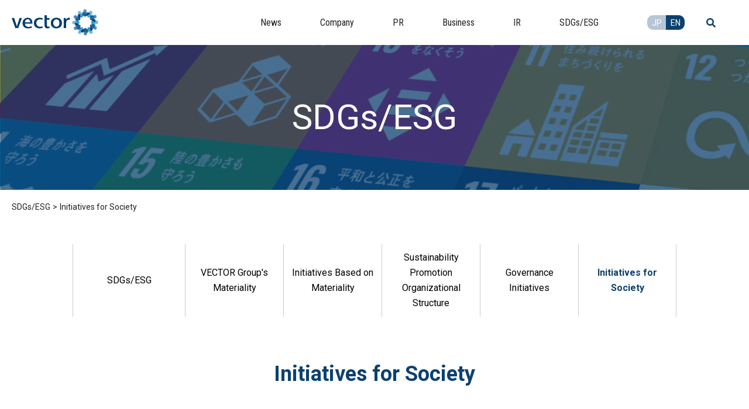

--- FILE ---
content_type: text/html; charset=utf-8
request_url: https://vectorinc.co.jp/en/sdgs/society
body_size: 9630
content:
<!DOCTYPE html>




















































































































	<html>
		<head>
			<!-- dummy-->
<script async src="https://www.googletagmanager.com/gtag/js?id=UA-30701454-1"></script>
<script>
  window.dataLayer = window.dataLayer || [];
  function gtag(){dataLayer.push(arguments);}
  gtag('js', new Date());

  gtag('config', 'UA-30701454-1');
</script>

<!-- Google Tag Manager -->
<script>(function(w,d,s,l,i){w[l]=w[l]||[];w[l].push({'gtm.start':
new Date().getTime(),event:'gtm.js'});var f=d.getElementsByTagName(s)[0],
j=d.createElement(s),dl=l!='dataLayer'?'&l='+l:'';j.async=true;j.src=
'https://www.googletagmanager.com/gtm.js?id='+i+dl;f.parentNode.insertBefore(j,f);
})(window,document,'script','dataLayer','GTM-5VSZP8Z');</script>
<!-- End Google Tag Manager -->

<!-- Google Tag Manager -->
<script>(function(w,d,s,l,i){w[l]=w[l]||[];w[l].push({'gtm.start':
new Date().getTime(),event:'gtm.js'});var f=d.getElementsByTagName(s)[0],
j=d.createElement(s),dl=l!='dataLayer'?'&l='+l:'';j.async=true;j.src=
'https://www.googletagmanager.com/gtm.js?id='+i+dl;f.parentNode.insertBefore(j,f);
})(window,document,'script','dataLayer','GTM-5QCBLT9T');</script>
<!-- End Google Tag Manager -->

			<meta http-equiv="X-UA-Compatible" content="IE=edge">
			<meta charset="UTF-8">
			<meta name="viewport" content="width=device-width, initial-scale=1">
			<title>Initiatives for Society - Vector, Inc. PR agency in Japan</title>
			<link href="https://cdn.clipkit.co/tenants/723/sites/favicons/000/000/001/square/4116e098-0d80-424c-8321-edf60ce728fe.png?1572614876" rel="shortcut icon" type="image/vnd.microsoft.icon">
			<link rel="apple-touch-icon" href="https://cdn.clipkit.co/tenants/723/sites/touch_icons/000/000/001/square/ba40196b-b809-460a-8edd-30daecf94ba8.png?1583314821">
            
            <!-- css -->
            
            
            <link rel="preconnect" href="https://fonts.googleapis.com">
            <link rel="preconnect" href="https://fonts.gstatic.com" crossorigin>
            <link href="https://fonts.googleapis.com/css2?family=Noto+Sans+JP:wght@100..900&family=Roboto+Condensed:ital,wght@0,100..900;1,100..900&family=Roboto:ital,wght@0,100..900;1,100..900&display=swap" rel="stylesheet">
            <link rel="stylesheet" href="https://cdn.clipkit.co/tenants/723/resources/assets/000/000/028/original/common.css?1759288064" media="all">

            
            
            
                <link rel="stylesheet" href="https://cdn.clipkit.co/tenants/723/resources/assets/000/000/503/original/sdgs.css?1739413504" media="all">
                
            
            
            
            
            <link rel="stylesheet" href="https://use.fontawesome.com/releases/v5.1.0/css/all.css">
            <script src="https://cdn.clipkit.co/tenants/723/resources/assets/000/000/011/original/jquery-3.4.1.min.js?1569811590"></script>
            <script src="https://cdn.clipkit.co/tenants/723/resources/assets/000/000/009/original/i18n.js?1569811589"></script>
            
            
            <meta name="twitter:image" content="https://cdn.clipkit.co/tenants/723/sites/images/000/000/001/large/4576daab-8fe1-4e84-8058-2a66dba6de41.jpg?1582105069">
            <meta property="og:image" content="https://cdn.clipkit.co/tenants/723/sites/images/000/000/001/large/4576daab-8fe1-4e84-8058-2a66dba6de41.jpg?1582105069">
			      <!-- headタグ内の下部に挿入されます -->

		<meta name="csrf-param" content="authenticity_token" />
<meta name="csrf-token" content="N2L_SlyIWP2l19AQ2goqLLHNmyZzEVBLyoKyilSSihXLz0G2h9XHxhFRSJku9rM4NCQ56EkI2cPH2Zrut0Vxtw" /><script>window.routing_root_path = '';
window.site_name = 'media';
I18n.defaultLocale = 'ja';
I18n.locale = 'ja';</script></head>


		<body >
			<!-- Google Tag Manager (noscript) -->
<noscript><iframe src="https://www.googletagmanager.com/ns.html?id=GTM-5VSZP8Z"
height="0" width="0" style="display:none;visibility:hidden"></iframe></noscript>
<!-- End Google Tag Manager (noscript) -->

<!-- Google Tag Manager (noscript) -->
<noscript><iframe src="https://www.googletagmanager.com/ns.html?id=GTM-5QCBLT9T"
height="0" width="0" style="display:none;visibility:hidden"></iframe></noscript>
<!-- End Google Tag Manager (noscript) -->
			
			
			
			
			
  			





































































































<!-- l-header -->
<header class="l-header ">
	<div class="l-header__body">
		<div class="l-header__container l-container">
			<h1 class="l-header__logo">
				<a href="/en/"><img src="https://cdn.clipkit.co/tenants/723/resources/assets/000/000/067/original/logo_site.png?1569823039" alt="PR - Vector, Inc."></a>
			</h1>
			<nav class="l-header__gnavi js-gnavi _rc">
				<ul>
					<li><a href="/en/ir/ir_news" data-target="news"><span class="alphabet">News</span></a></li>
					<li><a href="/en/company" data-target="company"><span class="alphabet">Company</span></a></li>
					<li><a href="/en/pr" data-target="pr"><span class="alphabet">PR</span></a></li>
					<li><a href="/en/business" data-target="business"><span class="alphabet">Business</span></a></li>
					<li><a href="/en/ir" data-target="ir"><span>IR</span></a></li>
					<li><a href="/en/sdgs" data-target="sdgs"><span>SDGs/ESG</span></a></li>
				</ul>
			</nav>

			
<div class="l-header__lang  js-header__lang">
  
  
	<a  href="/sdgs/society">JP</a>
	<a class="en selected" href="/en/sdgs/society">EN</a>
</div>

			
			

<div class="h_btn_search">
  <i class="fas fa-search"></i>
</div>
<div class="modal_search">
  <div class="l-container">
    <p>Enter keywords to search</p>
    <form action="/en/search" role="search">
		  <div class="item_search flex">
			  <input type="text" placeholder="Enter keywords" name="q" value="">
			  <button class="flex" type="submit"><i class="fas fa-search"></i></button>
		  </div>
	  </form>
	</div>
</div>




			<button class="l-header__site-menu-toggle js-site-menu__toggle">
				<span></span>
				<span></span>
				<span></span>
			</button>
		</div>
	</div>
</header>



    		
    		





































































































<!-- l-site-menu -->
<div class="l-site-menu js-site-menu">

	<div class="l-site-menu__container l-container">

		<!-- l-site-menu__main-menu -->
		<div class="l-site-menu__main-menu js-site-menu__main-menu">
			<ul>
				<li>
					<a href="/en/ir/ir_news">
						<span class="l-site-menu__title-en alphabet">News</span>
					</a>
				</li>
				<li>
					<button type="button" data-target="company">
						<span class="l-site-menu__title-en alphabet">Company</span>
					</button>
				</li>
				<li>
					<a href="/en/pr">
						<span class="l-site-menu__title-en alphabet">PR</span>
					</a>
				</li>
				<li>
					<button type="button" data-target="business">
						<span class="l-site-menu__title-en alphabet">Our Business</span>
					</button>
				</li>
				<li>
					<button type="button" data-target="ir">
						<span class="l-site-menu__title-en alphabet">Investor Relations</span>
					</button>
				</li>
				<li>
					<button type="button" data-target="sdgs">
						<span class="l-site-menu__title-en alphabet">SDGs/ESG</span>
					</button>
				</li>
			</ul>
		</div>
	</div><!-- / l-site-menu__main-menu -->



	<!-- l-site-menu-sub -->
	<div class="l-site-menu-sub js-site-menu-sub">

		<div class="l-site-menu-sub__container l-container">

			<!-- l-site-menu-sub__items -->
			<div class="l-site-menu-sub__items js-site-menu-sub__items">


				<!----------------------------
				  COMPANY
				----------------------------->

				<div class="l-site-menu-sub__item" data-target="company">

					<header class="l-site-menu-sub__header">
						<span class="l-site-menu-sub__header-title"><a href="/en/company" class="alphabet">Company</a></span>
					</header>

					<!-- l-site-menu-company -->
					<div class="l-site-menu-company">
						<div class="l-site-menu-company__items">
							<div class="l-site-menu-company__item">
								<a href="/en/company/about">
									<span class="l-site-menu-company__title">Company Overview</span>
								</a>
							</div>
							<div class="l-site-menu-company__item">
								<a href="/en/company/officer">
									<span class="l-site-menu-company__title">Board Member</span>
								</a>
							</div>
							<div class="l-site-menu-company__item">
							  <a href="/en/company/about#access">
								  <span class="l-site-menu-company__title">Access</span>
							  </a>
						  </div>
							<div class="l-site-menu-company__item">
								<a href="/en/company/vision">
									<span class="l-site-menu-company__title">Vision</span>
								</a>
							</div>
							<div class="l-site-menu-company__item">
								<a href="/en/company/message">
									<span class="l-site-menu-company__title">Message from the Founder and Representative Director</span>
								</a>
							</div>
							<div class="l-site-menu-company__item">
								<a href="/en/company/history">
									<span class="l-site-menu-company__title">History</span>
								</a>
							</div>
						</div>
					</div>
				</div>


				<!----------------------------
				  OUR BUSINESS
				----------------------------->

				<div class="l-site-menu-sub__item" data-target="business">

					<header class="l-site-menu-sub__header">
						<span class="l-site-menu-sub__header-title"><a href="/en/business" class="alphabet">Our Business</a></span>
					</header>

					<!-- l-site-menu-business -->
					<div class="l-site-menu-business">
						<ul>
						  
							
							  
              
							  
							    
							    
    				  
    				  
							  <li><a href="/en/business?category=pr">PR</a></li>
							
							
    				  
							  <li><a href="/en/business?category=press_release">Press Release</a></li>
							
							
    				  
							
    				  
							  <li><a href="/en/business?category=direct_marketing">Direct Marketing</a></li>
							
							
    				  
							
    				  
							  <li><a href="/en/business?category=hr">HR</a></li>
							
							
    				  
							  <li><a href="/en/business?category=digital_marketing">Digital Marketing</a></li>
							
							
    				  
							  <li><a href="/en/business?category=investment_venture">Investment Venture</a></li>
							
							
    				  
							
    				  
							  <li><a href="/en/business?category=new_business">New Business</a></li>
							
							
    				  
							  <li><a href="/en/business?category=web_solution_SI">WEB Solution・SI</a></li>
							
							
							<li><a href="https://vectorgroup-international.com/" target="_blank" rel="noopener">Overseas Company</a></li>
						</ul>
					</div>
				</div>


				<!----------------------------
				  INVESTOR RELATIONS
				----------------------------->

				<div class="l-site-menu-sub__item" data-target="ir">

					<header class="l-site-menu-sub__header">
						<span class="l-site-menu-sub__header-title"><a href="/en/ir" class="alphabet">Investor Relations</a></span>
					</header>

					<!-- l-site-menu-ir -->
					<div class="l-site-menu-ir">
						<ul>
							<li><a href="/en/ir/ir_news">IR News</a></li>
							<li><a href="/en/ir/investors">To New Investors</a></li>
							<li><a href="/en/ir/message">To Our Shareholders and Investors</a></li>
							<li><a href="/en/ir/calendar">IR Calendar</a></li>
							<li><a href="/en/ir/library">IR Library</a></li>
							<li><a href="/en/ir/highlight">Financial Highlights</a></li>
							<li><a href="/en/ir/info">Stock Information</a></li>
							<li>
								<a target="_blank" href="https://stocks.finance.yahoo.co.jp/stocks/detail/?code=6058.T">
									Stock Quote
									<span class="l-site-menu-ir__icon-ext"><img src="https://cdn.clipkit.co/tenants/723/resources/assets/000/000/051/original/icon_ext_link_wh.svg?1569823037" alt="icon_ext_link_wh"></span>
								</a>
							</li>
							<li><a href="/en/ir/yutai">Information on Shareholder Benefits</a></li>
							<li><a href="/en/ir/cg">Corporate Governance</a></li>
							<li><a href="/en/ir/policy">Disclosure Policy</a></li>
							<li><a href="/en/ir/faq">FAQ</a></li>
							<li><a href="/en/ir/inquiry">IR Inquiries</a></li>
						</ul>
					</div>
				</div>


        <!----------------------------
				  SDGs/ESG
				----------------------------->

				<div class="l-site-menu-sub__item" data-target="sdgs">

					<header class="l-site-menu-sub__header">
					  <span class="l-site-menu-sub__header-title"><a href="/en/sdgs" class="alphabet">SDGs/ESG</a></span>
					</header>

					<!-- l-site-menu-sdgs -->
					<div class="l-site-menu-sdgs">
						<ul>
						  <li><a href="/en/sdgs/vectorgroup_materiality">VECTOR Group's Materiality</a></li>
						  <li><a href="/en/sdgs/materiality">Initiatives Based on Materiality</a></li>
						  <li class="_child"><a href="/en/sdgs/materiality/pr_consulting">SDGs/ESG and PR Consulting</a></li>
						  <li class="_child"><a href="/en/sdgs/materiality/venture">Creation of innovation by supporting ventures</a></li>
						  <li class="_child"><a href="/en/sdgs/materiality/human_resource">Development of human resources so that they can become progressive and creative</a></li>
						  <li class="_child"><a href="/en/sdgs/materiality/diversity_inclusion">Promotion of D&I</a></li>
						  <li class="_child"><a href="/en/sdgs/materiality/social">Formation of an equal society</a></li>
						  <li class="_child"><a href="/en/sdgs/materiality/environment">Contribution to the Environment</a></li>
					    <li><a href="/en/sdgs/sustainability">Sustainability Promotion Organizational Structure</a></li>
						  <li><a href="/en/sdgs/governance">Governance Initiatives</a></li>
						  <li><a href="/en/sdgs/society">Initiatives for Society</a></li>
						  <li><a href="/en/sdgs/environment_attempt">Environmental Initiatives</a></li>
					  </ul>
					</div>
				</div>

			</div><!-- / l-site-menu-sub__items -->

		</div><!-- / l-site-menu-sub__container -->


		<!-- l-site-menu-sub__return-btn -->
		<div class="l-site-menu-sub__return-btn js-site-menu-sub__return-btn">
			<button>
				<span class="l-site-menu-sub__icon-return">
					<img src="https://cdn.clipkit.co/tenants/723/resources/assets/000/000/056/original/icon_return_wh.svg?1569823038" alt="icon_return_wh">
				</span>
				Menu
			</button>
		</div>


	</div><!-- / l-site-menu-sub -->

</div><!-- / l-site-menu -->



    		
    		





































































































<!-- gnavi-nest -->
<div class="l-gnavi-nest js-gnavi-nest">


	<!----------------------------
	  COMPANY
	----------------------------->

	<div class="l-gnavi-nest__item js-gnavi-nest__item" data-target="company">

		<div class="l-gnavi-nest__container l-container">

			<header class="l-gnavi-nest__header">
				<span class="l-gnavi-nest__header-title"><a class="c-icon-btn alphabet" href="/en/company">Company</a></span>
			</header>

			<div class="l-gnavi-nest__contents">

				<!-- l-gnavi-company -->
				<div class="l-gnavi-company">
					<div class="l-gnavi-company__items">
						<div class="l-gnavi-company__item">
							<a href="/en/company/about">
								<span class="l-gnavi-company__title">Company Overview</span>
							</a>
						</div>
						<div class="l-gnavi-company__item">
							<a href="/en/company/officer">
								<span class="l-gnavi-company__title">Board Members</span>
							</a>
						</div>
						<div class="l-gnavi-company__item">
							<a href="/en/company/about#access">
								<span class="l-gnavi-company__title">Access</span>
							</a>
						</div>
						<div class="l-gnavi-company__item">
							<a href="/en/company/vision">
								<span class="l-gnavi-company__title">Vision</span>
							</a>
						</div>
						<div class="l-gnavi-company__item">
							<a href="/en/company/message">
								<span class="l-gnavi-company__title">Message from the Founder and Representative Director</span>
							</a>
						</div>
						<div class="l-gnavi-company__item">
							<a href="/en/company/history">
								<span class="l-gnavi-company__title">History</span>
							</a>
						</div>
					</div>
				</div><!-- / l-gnavi-company -->

			</div><!-- l-gnavi-nest__contents -->

		</div><!-- / l-gnavi-nest__container -->

	</div><!-- / l-gnavi-nest__item -->


	<!----------------------------
	  OUR BUSINESS
	----------------------------->

	<div class="l-gnavi-nest__item js-gnavi-nest__item" data-target="business">

		<div class="l-gnavi-nest__container l-container">

			<header class="l-gnavi-nest__header">
				<span class="l-gnavi-nest__header-title"><a class="c-icon-btn alphabet" href="/en/business">Our Business</a></span>
			</header>

			<div class="l-gnavi-nest__contents">

				<!-- l-gnavi-business -->
				<div class="l-gnavi-business">
					<div class="l-gnavi-business__items">
					  
							
							  
              
							  
							    
							    
    				
    				
    				  <div class="l-gnavi-business__item">
  							<a href="/en/business?category=pr">
  								<span>> PR</span>
  							</a>
  						</div>
  					
    				
    				
    				  <div class="l-gnavi-business__item">
  							<a href="/en/business?category=press_release">
  								<span>> Press Release</span>
  							</a>
  						</div>
  					
    				
    				
    				
    				
    				  <div class="l-gnavi-business__item">
  							<a href="/en/business?category=direct_marketing">
  								<span>> Direct Marketing</span>
  							</a>
  						</div>
  					
    				
    				
    				
    				
    				  <div class="l-gnavi-business__item">
  							<a href="/en/business?category=hr">
  								<span>> HR</span>
  							</a>
  						</div>
  					
    				
    				
    				  <div class="l-gnavi-business__item">
  							<a href="/en/business?category=digital_marketing">
  								<span>> Digital Marketing</span>
  							</a>
  						</div>
  					
    				
    				
    				  <div class="l-gnavi-business__item">
  							<a href="/en/business?category=investment_venture">
  								<span>> Investment Venture</span>
  							</a>
  						</div>
  					
    				
    				
    				
    				
    				  <div class="l-gnavi-business__item">
  							<a href="/en/business?category=new_business">
  								<span>> New Business</span>
  							</a>
  						</div>
  					
    				
    				
    				  <div class="l-gnavi-business__item">
  							<a href="/en/business?category=web_solution_SI">
  								<span>> WEB Solution・SI</span>
  							</a>
  						</div>
  					
    				
    				<div class="l-gnavi-business__item">
  						<a href="https://vectorgroup-international.com/" target="_blank" rel="noopener">
  							<span>> Overseas Company</span>
  						</a>
  					</div>
  					
					</div>
				</div><!-- / l-gnavi-business -->

			</div><!-- / l-gnavi-nest__contents -->

		</div><!-- / l-gnavi-nest__container -->

	</div><!-- / l-gnavi-nest__item -->


	<!----------------------------
	  INVESTOR RELATIONS
	----------------------------->

	<div class="l-gnavi-nest__item js-gnavi-nest__item" data-target="ir">

		<div class="l-gnavi-nest__container l-container">

			<header class="l-gnavi-nest__header">
				<span class="l-gnavi-nest__header-title"><a class="c-icon-btn alphabet" href="">Investor Relations</a></span>
			</header>

			<div class="l-gnavi-nest__contents">

				<!-- l-gnavi-ir -->
				<div class="l-gnavi-ir">
					<ul>
						<li><a href="/en/ir/ir_news">IR News</a></li>
						<li><a href="/en/ir/investors">To New Investors</a></li>
						<li><a href="/en/ir/message">To Our Shareholders and Investors</a></li>
						<li><a href="/en/ir/calendar">IR Calendar</a></li>
						<li><a href="/en/ir/library">IR Library</a></li>
						<li><a href="/en/ir/highlight">Financial Highlights</a></li>
					</ul>
					<ul>
						<li><a href="/en/ir/info">Stock Information</a></li>
						<li>
							<a target="_blank" href="https://stocks.finance.yahoo.co.jp/stocks/detail/?code=6058.T">
								Stock Quote
								<span class="l-gnavi-ir__icon-ext"><img src="https://cdn.clipkit.co/tenants/723/resources/assets/000/000/051/original/icon_ext_link_wh.svg?1569823037" alt="icon_ext_link_wh"></span>
							</a>
						</li>
						<li><a href="/en/ir/yutai">Information on Shareholder Benefits</a></li>
						<li><a href="/en/ir/cg">Corporate Governance</a></li>
						<li><a href="/en/ir/policy">Disclosure Policy</a></li>
					</ul>
					<ul>
						<li><a href="/en/ir/faq">FAQ</a></li>
						<li><a href="/en/ir/inquiry">IR Inquiries</a></li>
					</ul>
				</div>

			</div><!-- / l-gnavi-nest__contents -->

		</div><!-- / l-gnavi-nest__container -->

	</div><!-- / l-gnavi-nest__item -->
	
	
	<!----------------------------
	  SDGS/ESG
	----------------------------->

	<div class="l-gnavi-nest__item js-gnavi-nest__item" data-target="sdgs">

		<div class="l-gnavi-nest__container l-container">

			<header class="l-gnavi-nest__header">
				<span class="l-gnavi-nest__header-title"><a class="c-icon-btn alphabet" href="/en/sdgs">SDGs/ESG</a></span>
			</header>

			<div class="l-gnavi-nest__contents">

				<!-- l-gnavi-ir -->
				<div class="l-gnavi-sdgs">
				  <ul>
						<li><a href="/en/sdgs/vectorgroup_materiality">VECTOR Group's Materiality</a></li>
						<li><a href="/en/sdgs/materiality">Initiatives Based on Materiality</a></li>
						<li class="_child"><a href="/en/sdgs/materiality/pr_consulting">SDGs/ESG and PR Consulting</a></li>
						<li class="_child"><a href="/en/sdgs/materiality/venture">Creation of innovation by supporting ventures</a></li>
						<li class="_child"><a href="/en/sdgs/materiality/human_resource">Development of human resources so that they can become progressive and creative</a></li>
						<li class="_child"><a href="/en/sdgs/materiality/diversity_inclusion">Promotion of D&I</a></li>
						<li class="_child"><a href="/en/sdgs/materiality/social">Formation of an equal society</a></li>
						<li class="_child"><a href="/en/sdgs/materiality/environment">Contribution to the Environment</a></li>
					</ul>
					<ul>
					  <li><a href="/en/sdgs/sustainability">Sustainability Promotion Organizational Structure</a></li>
						<li><a href="/en/sdgs/governance">Governance Initiatives</a></li>
						<li><a href="/en/sdgs/society">Initiatives for Society</a></li>
						<li><a href="/en/sdgs/environment_attempt">Environmental Initiatives</a></li>
					</ul>
				</div>

			</div><!-- / l-gnavi-nest__contents -->

		</div><!-- / l-gnavi-nest__container -->

	</div><!-- / l-gnavi-nest__item -->


</div><!-- / l-gnavi-nest -->




              
        <main class="sdgs-main l-main">
  <!----------------------------
	  sgds p-under-title
	----------------------------->  
	<header class="p-under-title">
		<h1>
			<span class="p-under-title__en sdgs-main__title">SDGs/ESG</span>
		</h1>
		<div class="p-under-title__img c-img-cover">
			<picture>
				<source media="(max-width: 767px)" srcset="https://cdn.clipkit.co/tenants/723/resources/assets/000/000/479/original/sdgs_title_bg_sp.jpg?1634178864">
				<img class="js-ofi" src="https://cdn.clipkit.co/tenants/723/resources/assets/000/000/480/original/sdgs_title_bg.jpg?1634178865" role="none">
			</picture>
		</div>
	</header>
  <div class="sdgs-container">
    <div class="sdgs-breadcrumb">
      <a class="sdgs-breadcrumb__link" href="/en/sdgs">SDGs/ESG</a>
      <span class="sdgs-breadcrumb__arrow">></span>
      <a class="sdgs-breadcrumb__link sdgs-breadcrumb__link--disabled" href="/en/sdgs/society">Initiatives for Society</a>
    </div>
  
      <!--sdgs共通ページナビゲーション-->
      










































































































<nav>
	<div class="l-container">
		<div class="sdgs-nav-pc">
			<ul class="sdgs-nav-pc__list">
				<li class="sdgs-nav-pc__item"><a href="/en/sdgs" class="sdgs-nav-pc__anchor ">SDGs/ESG</a></li>
				<li class="sdgs-nav-pc__item"><a href="/en/sdgs/vectorgroup_materiality" class="sdgs-nav-pc__anchor ">VECTOR Group's Materiality</a></li>
				<li class="sdgs-nav-pc__item"><a href="/en/sdgs/materiality" class="sdgs-nav-pc__anchor ">Initiatives Based on Materiality</a></li>
				<li class="sdgs-nav-pc__item"><a href="/en/sdgs/sustainability" class="sdgs-nav-pc__anchor ">Sustainability Promotion Organizational Structure</a></li>
				<li class="sdgs-nav-pc__item"><a href="/en/sdgs/governance" class="sdgs-nav-pc__anchor ">Governance Initiatives</a></li>
				<li class="sdgs-nav-pc__item"><a href="/en/sdgs/society" class="sdgs-nav-pc__anchor sdgs-nav-pc__anchor--current">Initiatives for Society</a></li>
			</ul>
		</div>
	</div>
	
	<div class="sdgs-nav-sp">
		<div class="sdgs-nav-sp__body">
			<select class="sdgs-nav-sp__select" id="sdgs-navigation">
				<!--値はテスト環境-->
				<option value="/en/sdgs" >SDGs/ESG</option>
				<option value="/en/sdgs/vectorgroup_materiality" >VECTOR Group's Materiality</option>
				<option value="/en/sdgs/materiality" >Initiatives Based on Materiality</option>
				<option value="/en/sdgs/sustainability" >Sustainability Promotion Organizational Structure</option>
				<option value="/en/sdgs/governance" >Governance Initiatives</option>
				<option value="/en/sdgs/society" selected>Initiatives for Society</option>
			</select>
		</div>
	</div>
</nav>




  
      <div class="sdgs-container__inner">
        <h2 class="sdgs-container__title">
          Initiatives for Society
        </h2>
        <section class="sdgs-section">
          <h3 class="sdgs-section__title">
            VECTOR Group Basic Policy on Human Rights
          </h3>
          <p class="sdgs-section__text">
            The VECTOR Group will work to establish a corporate culture that respects people, ensuring that all officers and employees respect each other's diversity, personality, and individuality and never discriminate or tolerate discrimination based on race, religion, nationality, age, gender, gender identity, sexual orientation, disability, or other characteristics, and that do not tolerate harassment that harms the dignity of individuals. In addition, we do not permit any and all forms of child labor and forced labor.<br>
The Group has formulated this policy in accordance with the United Nations Guiding Principles on Business and Human Rights as a guideline for promoting efforts to respect human rights and fulfilling such responsibilities.
          </p>
          <div class="sdgs-society">
						<div class="sdgs-society__text">
							<p class="sdgs-society__text--content"><span>1. Scope of application</span><br>This policy applies to all officers and employees of VECTOR INC. and its consolidated subsidiaries.</p>
							<p class="sdgs-society__text--content"><span>2. Respect for and compliance with standards, laws and regulations</span><br>We will respect international standards on human rights, such as the United Nations International Bill of Human Rights and the International Labour Organization’s (ILO) Declaration on Fundamental Principles and Rights at Work.<br>
We will comply with the laws and regulations of the countries and regions where the Group conducts its business activities. When the laws and regulations of such countries and regions differ with international standards on human rights, we will follow the higher standard, and when they conflict with international standards, we will pursue ways to ensure that the international standards are respected.</p>
							<p class="sdgs-society__text--content"><span>3. Duty to respect human rights</span><br>In our business activities, we will fulfill our duty to respect human rights by not violating the human rights of others and by addressing negative impacts on human rights should they arise.<br>
Through our efforts to identify, prevent, and mitigate negative impacts on human rights, we will work to take appropriate remedies and corrective measures should it become clear that we have caused or contributed to any negative impacts on human rights.<br>
We will continue to provide education and training on various human rights issues that may arise both in Japan or overseas to ensure that this policy is understood by officers and employees and becomes well established within the Group. We will also regularly disclose information, and engage in dialogue and discussion regarding our efforts to respect human rights with all relevant stakeholders.</p>
							<p class="sdgs-society__text--representative">August 2021<br>Saori Kiryu<br>Executive Vice President and CSO</p>
						</div>
					</div>
        </section>
        
        <section class="sdgs-section">
          <h3 class="sdgs-section__title">
            Diverse Human Resources Supporting the VECTOR Group
          </h3>
					<div class="sdgs-society">
						<h4>Gender</h4>
						<div class="sdgs-society__genderless">
							<div class="sdgs-society__genderless--inner">
								<div>
									<h5>Gender balance</h5>
									<img class="none" src="https://cdn.clipkit.co/tenants/723/resources/assets/000/001/033/original/genderless_balance_per_202405.png?1716797566" alt="57.6%">
								</div>
								<div>
									<picture>
										<source media="(min-width: 767px)" srcset="https://cdn.clipkit.co/tenants/723/resources/assets/000/001/031/original/genderless_balance_graph_en_202405.png?1716797566">
										<img src="https://cdn.clipkit.co/tenants/723/resources/assets/000/001/032/original/genderless_balance_graph_sp_en_202405.png?1716797566" alt="Gender balance">
									</picture>
								</div>
							</div>
							<div class="sdgs-society__genderless--inner">
								<div>
									<h5>Ratio of female managers</h5>
									<img class="none" src="https://cdn.clipkit.co/tenants/723/resources/assets/000/001/038/original/genderless_ratio_per_202405.png?1716797568" alt="34.3%">
								</div>
								<div>
									<picture>
										<source media="(min-width: 767px)" srcset="https://cdn.clipkit.co/tenants/723/resources/assets/000/001/036/original/genderless_ratio_graph_en_202405.png?1716797567">
										<img src="https://cdn.clipkit.co/tenants/723/resources/assets/000/001/037/original/genderless_ratio_graph_sp_en_202405.png?1716797567" alt="Ratio of female managers">
									</picture>
								</div>
							</div>
						</div>
						<p class="sdgs-society__text--content">Note: The percentages of female employees and female managers are based solely on data from the Company and its major PR subsidiaries.</p>
						<h4>Hiring and Appointing Diverse Human Resources</h4>
						<div class="sdgs-society__resources">
							<div class="sdgs-society__resources--inner">
								<div>
									<h5>Percentage of employees with disabilities</h5>
									<img src="https://cdn.clipkit.co/tenants/723/resources/assets/000/000/575/original/resources_hindrance_per.png?1646112311" alt="2.6%">
									<p class="sdgs-society__resources--inner-item">
										◆ Regular work assigned, rather than special duties<br>
◆ High employment rate of people with mental disorders
									</p>
								</div>
							</div>
							<div class="sdgs-society__resources--inner">
								<div>
									<h5>Multinational background</h5>
									<img src="https://cdn.clipkit.co/tenants/723/resources/assets/000/000/656/original/resources_background_per_en.png?1670920376" alt="11 countries">
								</div>
							</div>
						</div>
					</div>
        </section>
        
        
        <section class="sdgs-section">
          <h3 class="sdgs-section__title">
            Employee Engagement Survey Results
          </h3>
          <p class="sdgs-section__text">
            The VECTOR Group considers the well-being of employees essential for sustainable growth and is implementing various related initiatives.<br>
As part of our efforts to improve employee well-being, we have conducted an engagement survey to collect employee feedback, ascertain the status of the working environment, and identify issues. Survey outcomes are reflected in specific human resources initiatives. We will continue to improve employee engagement and well-being by monitoring each survey item on an ongoing basis and implementing different initiatives aimed at improving the working environment.
          </p>
          <div class="sdgs-society">
            <div class="sdgs-society__text">
							<p class="sdgs-society__text--content">
							  <span>Survey target:</span><br>
							  Employees of the VECTOR Group’s PR operating companies (ANTIL, Platinum, INITIAL)
							</p>
							<p class="sdgs-society__text--content">
							  <span>Number of respondents:</span><br>
							  334
							</p>
							<p class="sdgs-society__text--content">
							  <span>Survey period:</span><br>
							  June 12 to 30, 2025
							</p>
							<p class="sdgs-society__text--content">
							  <span>Survey method:</span><br>
							  Questionnaire
							</p>
							<p class="sdgs-society__text--content">
							  <span>Number of questions:</span><br>
							  6
							</p>
							<p class="sdgs-society__text--content">
							  <span>Content of questions:</span><br>
							  (1) Does the workplace provide opportunities for learning and growth?<br>
							  (2) Does the workplace enable you to take on new challenges?<br>
							  (3) Do you feel the company’s business operations contribute to creating a better society?<br>
							  (4) Do you feel your work is meaningful?<br>
							  (5) Does the workplace enable you to make the most of your skills?<br>
							  (6) Are there people in the workplace who encourage you to grow?
							</p>
							<p class="sdgs-society__text--content">
							  <span>Response method:</span><br>
							  Selection of a number between 1 and 10, where 1 represents “disagree” and 10 represents “agree.”
							</p>
							<p class="sdgs-society__text--content">
							  <span>Calculation method:</span><br>
							  The average point score is calculated for each question, where 1 (“disagree”) is considered one point and 10 (“agree”) is considered 10 points (perfect score). The average point score is then multiplied by 10 to convert to a 100-point scale.<br>
* Figures are rounded to one decimal place
							</p>
							<p class="sdgs-society__text--content">
							  <span>Survey results</span>
							</p>
							<div class="prt_tbl_es">
                <table>
                  <tr>
                    <th>(1) Does the workplace provide opportunities for learning and growth?</th>
                    <td>81.5pts</td>
                  </tr>
                  <tr>
                    <th>(2) Does the workplace enable you to take on new challenges?</th>
                    <td>82.4pts</td>
                  </tr>
                  <tr>
                    <th>(3) Do you feel the company’s business operations contribute to creating a better society?</th>
                    <td>74.6pts</td>
                  </tr>
                  <tr>
                    <th>(4) Do you feel your work is meaningful?</th>
                    <td>75.7pts</td>
                  </tr>
                  <tr>
                    <th>(5) Does the workplace enable you to make the most of your skills?</th>
                    <td>76.7pts</td>
                  </tr>
                  <tr>
                    <th>(6) Are there people in the workplace who encourage you to grow?</th>
                    <td>76.5pts</td>
                  </tr>
                </table>
              </div>
              
						</div>
          </div>
        </section>
        
        <section class="sdgs-section _mb90">
          <h3 class="sdgs-section__title">
            Receiving 3-Star Eruboshi Certification: Our Commitment to Advancing Women in the Workplace
          </h3>
          <div class="__eruboshi">
            <p>The “Eruboshi” Certification is a system in which the Minister of Health, Labour and Welfare certifies companies with outstanding initiatives for advancing women in the workplace. From the perspective of whether the workplace environment is conducive to women working and showcasing their abilities, companies are evaluated on a three-tier scale based on five criteria: employment, continued length of employment, working hours and work styles, ratio of management positions, and diverse career paths.<br>
The VECTOR Group is implementing a multifaceted approach, including the introduction of a more flexible work system, the expansion of support systems for childcare and nursing care, and the organization of internal seminars. As a result of our efforts, we were recognized as meeting all of the above criteria and received the highest level of Eruboshi Certification, achieving 3 stars in the three-tier system.</p>
            <img src="https://cdn.clipkit.co/tenants/723/resources/assets/000/001/522/original/eruboshi.png?1729571983">
          </div>
        </section>
        
        <section class="sdgs-section _mb90">
          <h3 class="sdgs-section__title">
            Joining 30% Club Japan—a Campaign That Aims to Boost the Percentage of Women in Executive Positions
          </h3>
          <p class="sdgs-section__text">
            In March 2023, the VECTOR Group endorsed and joined 30% Club Japan, part of a global campaign that seeks to increase the percentage of women in corporate executive positions and decision-making bodies, including boards of directors.
          </p>
          <div class="club30_info">
            <p>Having defined the promotion of diversity and inclusion (D&I) as one of our material themes, we are working to create diversity, inclusion and belonging within the VECTOR Group by listening to all voices and fostering a culture of belonging and trust where everyone has a place to be themselves.<br>
            By joining 30% Club Japan, we aim to contribute to the sustainable growth of society and enhance our corporate value by ensuring diversity in our management and decision-making bodies.</p>
            <img src="https://cdn.clipkit.co/tenants/723/resources/assets/000/000/668/original/30_Club_Full_logo.jpg?1679479688" alt="30％Club Japan">
          </div>
          <p class="sdgs-society__text--content">
					  30% Club Japan (established in 2019)  <a href="https://30percentclub.org/chapters/japan-2" target="_blank">https://30percentclub.org/chapters/japan-2</a>/<br>
・30% Club Japan aims to achieve a 30% representation of women on the boards of directors of TOPIX100 companies by 2030.<br>
・It takes an integrated approach in which companies, institutional investors, governments, media, professional firms, executive search firms, universities, and other organizations collaborate to develop various initiatives that influence companies as well as society as a whole. It aims to achieve corporate diversity more comprehensively and efficiently.
					</p>
        </section>
        
        <section class="sdgs-section">
          <h3 class="sdgs-section__title">
            Signing of the WEPs
          </h3>
          <p class="sdgs-section__text">
            The Women's Empowerment Principles (WEPs) are a set of principles established by the UN Global Compact and UN Women (a United Nations entity for gender equality and the empowerment of women) for actively promoting the active participation of women in the workplace. The VECTOR Group has endorsed the WEPs and has signed a statement to the effect that it will act in accordance with these Principles.
          </p>
          <p class="sdgs-section__text">
            Since its foundation, the VECTOR Group has always had a culture of empowering women in the workplace with women making up more than half of the Group’s permanent employees. The Group’s ability to quickly create an environment where women can play an active role, where diverse viewpoints and values can be respected, has helped the entire Group to grow. Taking this opportunity to sign up to the WEPs, we will not only declare that we will work to empower women and promote gender equality both inside and outside the Company, but we will also step up our activities to promote diversity by asserting the Principles as a guideline for the entire Group.
          </p>
          <div class="weps_info">
            <div class="_tbl">
              <h3>The Seven Women’s Empowerment Principles</h3>
              <table>
                <tr>
                  <th>Management strategy</th>
                  <td>Principle 1: Establish high-level corporate leadership for gender equality</td>
                </tr>
                <tr>
                  <th>Workplace</th>
                  <td>Principle 2: Treat all women and men fairly at work – respect and support human rights and nondiscrimination<br>
Principle 3: Ensure the health, safety and well-being of all women and men workers<br>
Principle 4: Promote education, training and professional development for women</td>
                </tr>
                <tr>
                  <th>Market</th>
                  <td>Principle 5: Implement enterprise development, supply chain and marketing practices that empower women</td>
                </tr>
                <tr>
                  <th>Society</th>
                  <td>Principle 6: Promote equality through community initiatives and advocacy</td>
                </tr>
                <tr>
                  <th>Information disclosure</th>
                  <td>Principle 7: Measure and publicly report on progress to achieve gender equality</td>
                </tr>
              </table>
            </div>
            <img src="https://cdn.clipkit.co/tenants/723/resources/assets/000/000/645/original/weps_logo.png?1668072673" alt="WOMEN'S EMPOWERMENT PRINCIPLES">
          </div>
        </section>
        
      </div>
      
      <!--sdgs共通ページナビゲーション-->
      










































































































<nav>
	<div class="l-container">
		<div class="sdgs-nav-pc">
			<ul class="sdgs-nav-pc__list">
				<li class="sdgs-nav-pc__item"><a href="/en/sdgs" class="sdgs-nav-pc__anchor ">SDGs/ESG</a></li>
				<li class="sdgs-nav-pc__item"><a href="/en/sdgs/vectorgroup_materiality" class="sdgs-nav-pc__anchor ">VECTOR Group's Materiality</a></li>
				<li class="sdgs-nav-pc__item"><a href="/en/sdgs/materiality" class="sdgs-nav-pc__anchor ">Initiatives Based on Materiality</a></li>
				<li class="sdgs-nav-pc__item"><a href="/en/sdgs/sustainability" class="sdgs-nav-pc__anchor ">Sustainability Promotion Organizational Structure</a></li>
				<li class="sdgs-nav-pc__item"><a href="/en/sdgs/governance" class="sdgs-nav-pc__anchor ">Governance Initiatives</a></li>
				<li class="sdgs-nav-pc__item"><a href="/en/sdgs/society" class="sdgs-nav-pc__anchor sdgs-nav-pc__anchor--current">Initiatives for Society</a></li>
			</ul>
		</div>
	</div>
	
	<div class="sdgs-nav-sp">
		<div class="sdgs-nav-sp__body">
			<select class="sdgs-nav-sp__select" id="sdgs-navigation">
				<!--値はテスト環境-->
				<option value="/en/sdgs" >SDGs/ESG</option>
				<option value="/en/sdgs/vectorgroup_materiality" >VECTOR Group's Materiality</option>
				<option value="/en/sdgs/materiality" >Initiatives Based on Materiality</option>
				<option value="/en/sdgs/sustainability" >Sustainability Promotion Organizational Structure</option>
				<option value="/en/sdgs/governance" >Governance Initiatives</option>
				<option value="/en/sdgs/society" selected>Initiatives for Society</option>
			</select>
		</div>
	</div>
</nav>




        
    </div>
  </main>
        
    		






































































































<footer class="l-footer ">

	<div class="l-footer-navi l-footer-navi--en">

		<div class="l-footer-navi__container l-container">

			<div class="l-footer-navi__items">

				<!-- news -->
				<div class="l-footer-navi__item">
					<header>
						<a class="_rc" href="/en/ir/ir_news" class="alphabet">News</a>
						
					</header>
					
				</div>

				<!-- company -->
				<div class="l-footer-navi__item">
					<header>
						<a class="_rc" href="/en/company" class="alphabet">Company</a>
						<button class="js-footer-navi__toggle" type="button"></button>
					</header>
					<div class="l-footer-navi__item-content">
						<ul>
							<li><a href="/en/company/about">Company Overview</a></li>
							<li><a href="/en/company/officer">Board Members</a></li>
							<li><a href="/en/company/vision">Vision</a></li>
							<li><a href="/en/company/message">Message from the Founder and Representative Director</a></li>
							<li><a href="/en/company/history">History</a></li>
						</ul>
					</div>
				</div>

				<!-- business -->
				<div class="l-footer-navi__item">
					<header>
						<a class="_rc" href="/en/business" class="alphabet">Our Business</a>
						<button class="js-footer-navi__toggle" type="button"></button>
					</header>
					<div class="l-footer-navi__item-content">
						<ul>
						  
							
							  
              
							  
							    
							    
						  
						  
						    <li><a href="/en/business?category=pr">PR</a></li>
						  
						  
						  
						    <li><a href="/en/business?category=press_release">Press Release</a></li>
						  
						  
						  
						  
						  
						    <li><a href="/en/business?category=direct_marketing">Direct Marketing</a></li>
						  
						  
						  
						  
						  
						    <li><a href="/en/business?category=hr">HR</a></li>
						  
						  
						  
						    <li><a href="/en/business?category=digital_marketing">Digital Marketing</a></li>
						  
						  
						  
						    <li><a href="/en/business?category=investment_venture">Investment Venture</a></li>
						  
						  
						  
						    <li><a href="/en/business?category=overseas_company">Overseas Company</a></li>
						  
						  
						  
						    <li><a href="/en/business?category=new_business">New Business</a></li>
						  
						  
						  
						    <li><a href="/en/business?category=web_solution_SI">WEB Solution・SI</a></li>
						  
						  
						</ul>
					</div>
				</div>

				<!-- ir -->
				<div class="l-footer-navi__item">
					<header>
						<a class="_rc" href="/en/ir">IR</a>
						<button class="js-footer-navi__toggle" type="button"></button>
					</header>
					<div class="l-footer-navi__item-content">
						<ul>
							<li><a href="/en/ir/news">IR News</a></li>
							<li><a href="/en/ir/investors">To New Investors</a></li>
							<li><a href="/en/ir/message">To Our Shareholders and Investors</a></li>
							<li><a href="/en/ir/calendar">IR Calendar</a></li>
							<li><a href="/en/ir/library">IR Library</a></li>
							<li><a href="/en/ir/highlight">Financial Highlights</a></li>
							<li><a href="/en/ir/integrated-report">Integrated Raport</a></li>
						</ul>
						<ul>
						  <li><a href="/en/ir/info">Stock Information</a></li>
							<li><a href="/en/ir/shareholder">Stockholder Overview</a></li>
							<li><a href="https://stocks.finance.yahoo.co.jp/stocks/detail/?code=6058.T" target="_blank">Stock Quote</a></li>
							<li><a href="/en/ir/yutai">Information on Shareholder Benefits</a></li>
							<li><a href="/en/ir/cg">Corporate Governance</a></li>
							<li><a href="/en/ir/policy">Disclosure Policy</a></li>
							<li><a href="/en/ir/faq">FAQ</a></li>
							<li><a href="/en/ir/inquiry">IR Inquiries</a></li>
							<li><a href="/en/ir/evaluation">External Evaluations</a></li>
							<li><a href="/en/ir/indemnification">Disclaimer</a></li>
						</ul>
					</div>
				</div>
				
				<!-- sdgs -->
				<div class="l-footer-navi__item">
					<header>
						<a class="_rc" href="/en/sdgs">SDGs/ESG</a>
						<button class="js-footer-navi__toggle" type="button"></button>
					</header>
					<div class="l-footer-navi__item-content">
						<ul>
						  <li><a href="/en/sdgs/vectorgroup_materiality">VECTOR Group's Materiality</a></li>
						  <li><a href="/en/sdgs/materiality">Initiatives Based on Materiality</a></li>
						  <li class="_child"><a href="/en/sdgs/materiality/pr_consulting">SDGs/ESG and PR Consulting</a></li>
						  <li class="_child"><a href="/en/sdgs/materiality/venture">Creation of innovation by supporting ventures</a></li>
						  <li class="_child"><a href="/en/sdgs/materiality/human_resource">Development of human resources so that they can become progressive and creative</a></li>
						  <li class="_child"><a href="/en/sdgs/materiality/diversity_inclusion">Promotion of D&I</a></li>
						  <li class="_child"><a href="/en/sdgs/materiality/social">Formation of an equal society</a></li>
						  <li class="_child"><a href="/en/sdgs/materiality/environment">Contribution to the Environment</a></li>
					    <li><a href="/en/sdgs/sustainability">Sustainability Promotion Organizational Structure</a></li>
						  <li><a href="/en/sdgs/governance">Governance Initiatives</a></li>
					  </ul>
					</div>
				</div>

			</div><!-- / l-footer-navi__items -->

			<div class="l-footer-navi__inquiry">
				<a href="/en/inquiry">
					<i class="fas fa-chevron-circle-right"></i>
					Inquiries
				</a>
				<a href="/en/ir/inquiry">
					<i class="fas fa-chevron-circle-right"></i>
					IR Inquiries
				</a>
			</div>

      <div class="l-footer-navi__policies">
        <ul>
          <li><a href="/en/privacy">Privacy Policy</a></li>
          <li><a href="/en/cookie">Cookie Policy</a></li>
          <li><a href="/en/external-transmission">External Transmission Policy</a></li>
          <li><a href="/en/iso">Information Security Policy</a></li>
        </ul>
      </div>

			<div class="l-footer-navi__sns-links">
				
<ul>
	<li>
		<a href="https://www.facebook.com/VectorGroup" target="_blank">
			<img src="https://cdn.clipkit.co/tenants/723/resources/assets/000/003/114/original/icon_sns_facebook_wh_v2.svg?1759285769" alt="icon_facebook">
		</a>
	</li>
	<li>
		<a href="https://twitter.com/_vectorofficial" target="_blank">
			<img src="https://cdn.clipkit.co/tenants/723/resources/assets/000/003/115/original/icon_sns_twitter_wh_v2.svg?1759285769" alt="icon_twitter">
		</a>
	</li>
	
</ul>


			</div>

		</div><!-- / l-footer-navi-container -->
	</div><!-- / l-footer__navi -->

	<div class="l-footer-info">
		<div class="l-footer-info__container l-container">
			<div class="l-footer-info__logo">
				<a href="/en/"><img src="https://cdn.clipkit.co/tenants/723/resources/assets/000/000/067/original/logo_site.png?1569823039" alt="site title"></a>
			</div>
			<div class="l-footer-info__info">
				<span>Head Office: Akasaka Garden City 18th Floor, 4-15-1 Akasaka, Minato-ku, Tokyo 107-0052, Japan</span>
				<span>Tel (main): +81-3-5572-6080</span>
			</div>
			<div class="l-footer-info__copyright">Copyright © 2025 VECTOR INC. All Rights Reserved.</div>
		</div>
	</div>

</footer>




    	
    	
            
			<!-- bodyタグ内の下部に挿入されます -->

            
            
            <script src="https://cdn.clipkit.co/tenants/723/resources/assets/000/000/010/original/iscroll.js?1569811590"></script>
            <script src="https://cdn.clipkit.co/tenants/723/resources/assets/000/000/012/original/ofi.min.js?1569811590"></script>
            <script src="https://cdn.clipkit.co/tenants/723/resources/assets/000/000/362/original/jquery.matchHeight-min.js?1576832121"></script>
            <script src="https://cdn.clipkit.co/tenants/723/resources/assets/000/000/389/original/lity.min.js?1581328927"></script>
            <script src="https://cdn.clipkit.co/tenants/723/resources/assets/000/000/200/original/common.js?1662452444"></script>
            
            

                <script src="https://cdn.clipkit.co/tenants/723/resources/assets/000/000/504/original/sdgs.js?1634179258'"></script>
            
            
            
		<script src="//cdn.clipkit.co/clipkit_assets/beacon-414f23f8ff2b763f9a6861cc093f7ad22529a6ba44cd8cf474410fb416eaa182.js" async="async" id="clipkit-beacon" data-page-id="" data-domain="vectorinc.co.jp" data-url="/en/sdgs/society" data-href="https://vectorinc.co.jp/media/beacon"></script><script async="async" data-label="saas" src="//b.clipkit.co/"></script>

<!--Clipkit(R) v14.23.1-20260121 Copyright (C) 2026 VECTOR Inc.-->

</body>
	</html>




--- FILE ---
content_type: text/html; charset=utf-8
request_url: https://vectorinc.co.jp/sdgs/society?http_success=1
body_size: 11664
content:
<!DOCTYPE html>




















































































































	<html>
		<head>
			<!-- dummy-->
<script async src="https://www.googletagmanager.com/gtag/js?id=UA-30701454-1"></script>
<script>
  window.dataLayer = window.dataLayer || [];
  function gtag(){dataLayer.push(arguments);}
  gtag('js', new Date());

  gtag('config', 'UA-30701454-1');
</script>

<!-- Google Tag Manager -->
<script>(function(w,d,s,l,i){w[l]=w[l]||[];w[l].push({'gtm.start':
new Date().getTime(),event:'gtm.js'});var f=d.getElementsByTagName(s)[0],
j=d.createElement(s),dl=l!='dataLayer'?'&l='+l:'';j.async=true;j.src=
'https://www.googletagmanager.com/gtm.js?id='+i+dl;f.parentNode.insertBefore(j,f);
})(window,document,'script','dataLayer','GTM-5VSZP8Z');</script>
<!-- End Google Tag Manager -->

<!-- Google Tag Manager -->
<script>(function(w,d,s,l,i){w[l]=w[l]||[];w[l].push({'gtm.start':
new Date().getTime(),event:'gtm.js'});var f=d.getElementsByTagName(s)[0],
j=d.createElement(s),dl=l!='dataLayer'?'&l='+l:'';j.async=true;j.src=
'https://www.googletagmanager.com/gtm.js?id='+i+dl;f.parentNode.insertBefore(j,f);
})(window,document,'script','dataLayer','GTM-5QCBLT9T');</script>
<!-- End Google Tag Manager -->

			<meta http-equiv="X-UA-Compatible" content="IE=edge">
			<meta charset="UTF-8">
			<meta name="viewport" content="width=device-width, initial-scale=1">
			<title>社会への取り組み - 株式会社ベクトル｜VECTOR INC.｜PR会社</title>
			<link href="https://cdn.clipkit.co/tenants/723/sites/favicons/000/000/001/square/4116e098-0d80-424c-8321-edf60ce728fe.png?1572614876" rel="shortcut icon" type="image/vnd.microsoft.icon">
			<link rel="apple-touch-icon" href="https://cdn.clipkit.co/tenants/723/sites/touch_icons/000/000/001/square/ba40196b-b809-460a-8edd-30daecf94ba8.png?1583314821">
            
            <!-- css -->
            
            
            <link rel="preconnect" href="https://fonts.googleapis.com">
            <link rel="preconnect" href="https://fonts.gstatic.com" crossorigin>
            <link href="https://fonts.googleapis.com/css2?family=Noto+Sans+JP:wght@100..900&family=Roboto+Condensed:ital,wght@0,100..900;1,100..900&family=Roboto:ital,wght@0,100..900;1,100..900&display=swap" rel="stylesheet">
            <link rel="stylesheet" href="https://cdn.clipkit.co/tenants/723/resources/assets/000/000/028/original/common.css?1759288064" media="all">

            
            
            
                <link rel="stylesheet" href="https://cdn.clipkit.co/tenants/723/resources/assets/000/000/503/original/sdgs.css?1739413504" media="all">
                
            
            
            
            
            <link rel="stylesheet" href="https://use.fontawesome.com/releases/v5.1.0/css/all.css">
            <script src="https://cdn.clipkit.co/tenants/723/resources/assets/000/000/011/original/jquery-3.4.1.min.js?1569811590"></script>
            <script src="https://cdn.clipkit.co/tenants/723/resources/assets/000/000/009/original/i18n.js?1569811589"></script>
            
            
            <meta name="twitter:image" content="https://cdn.clipkit.co/tenants/723/sites/images/000/000/001/large/4576daab-8fe1-4e84-8058-2a66dba6de41.jpg?1582105069">
            <meta property="og:image" content="https://cdn.clipkit.co/tenants/723/sites/images/000/000/001/large/4576daab-8fe1-4e84-8058-2a66dba6de41.jpg?1582105069">
			      <!-- headタグ内の下部に挿入されます -->

		<meta name="csrf-param" content="authenticity_token" />
<meta name="csrf-token" content="lf9WLtEA59ErozZEJXqK0XS4kUFtcKPJlXpit03mL__cSSMF1NaFUukpM2UFODcGkYWp4FTi7O4nh6Q-4rHEDg" /><script>window.routing_root_path = '';
window.site_name = 'media';
I18n.defaultLocale = 'ja';
I18n.locale = 'ja';</script></head>


		<body >
			<!-- Google Tag Manager (noscript) -->
<noscript><iframe src="https://www.googletagmanager.com/ns.html?id=GTM-5VSZP8Z"
height="0" width="0" style="display:none;visibility:hidden"></iframe></noscript>
<!-- End Google Tag Manager (noscript) -->

<!-- Google Tag Manager (noscript) -->
<noscript><iframe src="https://www.googletagmanager.com/ns.html?id=GTM-5QCBLT9T"
height="0" width="0" style="display:none;visibility:hidden"></iframe></noscript>
<!-- End Google Tag Manager (noscript) -->
			
			
			
			
			
  			





































































































<!-- l-header -->
<header class="l-header ">
	<div class="l-header__body">
		<div class="l-header__container l-container">
			<h1 class="l-header__logo">
				<a href="/"><img src="https://cdn.clipkit.co/tenants/723/resources/assets/000/000/067/original/logo_site.png?1569823039" alt="株式会社ベクトル｜VECTOR INC.｜PR会社"></a>
			</h1>
			<nav class="l-header__gnavi js-gnavi _rc">
				<ul>
					<li><a href="/news" data-target="news"><span>News</span></a></li>
					<li><a href="/company" data-target="company"><span>Company</span></a></li>
					<li><a href="/business" data-target="business"><span>Our Business</span></a></li>
					<li><a href="/ir" data-target="ir"><span>IR</span></a></li>
					<li><a href="/recruit" target="_blank" data-target="recruit"><span>Recruitment</span></a></li>
					<li><a href="/sdgs" data-target="sdgs"><span>SDGs/ESG</span></a></li>
				</ul>
			</nav>

			
<div class="l-header__lang  js-header__lang">
  
  
	<a class="jp selected" href="/sdgs/society">JP</a>
	<a  href="/en/sdgs/society">EN</a>
</div>

			
			

<div class="h_btn_search">
  <i></i>
</div>
<div class="modal_search">
  <div class="l-container">
    <p>キーワードを入力して検索</p>
    <form action="/search" role="search">
		  <div class="item_search flex">
			  <input type="text" placeholder="Enter keywords" name="q" value="">
			  <button class="flex" type="submit"><i class="fas fa-search"></i></button>
		  </div>
	  </form>
	</div>
</div>



			
			<div class="forPc">
			  <a class="__btn" href="/inquiry">お問い合わせ</a>
			</div>

			<button class="l-header__site-menu-toggle js-site-menu__toggle">
				<span></span>
				<span></span>
				<span></span>
			</button>
		</div>
	</div>
</header>



    		
    		





































































































<!-- l-site-menu -->
<div class="l-site-menu js-site-menu">

	<div class="l-site-menu__container l-container">

		<!-- l-site-menu__main-menu -->
		<div class="l-site-menu__main-menu js-site-menu__main-menu">
			<ul>
				<li>
					<button type="button" data-target="news">
						<span class="l-site-menu__title-en alphabet">News</span>
						<span class="l-site-menu__title-jp">
							ニュース
				            <i class="fas fa-long-arrow-alt-right"></i>
						</span>
					</button>
				</li>
				<li>
					<button type="button" data-target="company">
						<span class="l-site-menu__title-en alphabet">Company</span>
						<span class="l-site-menu__title-jp">
							企業情報
				            <i class="fas fa-long-arrow-alt-right"></i>
						</span>
					</button>
				</li>
				<li>
					<button type="button" data-target="business">
						<span class="l-site-menu__title-en alphabet">Our Business</span>
						<span class="l-site-menu__title-jp">
							事業内容
                            <i class="fas fa-long-arrow-alt-right"></i>
						</span>
					</button>
				</li>
				<li>
					<button type="button" data-target="ir">
						<span class="l-site-menu__title-en alphabet">Investor Relations</span>
						<span class="l-site-menu__title-jp">
							IR情報
                            <i class="fas fa-long-arrow-alt-right"></i>
						</span>
					</button>
				</li>
				<li>
					<button type="button" data-target="recruit">
						<span class="l-site-menu__title-en alphabet">Recruit</span>
						<span class="l-site-menu__title-jp">
							採用情報
				            <i class="fas fa-long-arrow-alt-right"></i>
						</span>
					</button>
				</li>
				<li>
					<button type="button" data-target="sdgs">
						<span class="l-site-menu__title-en alphabet">SDGs/ESG</span>
						<span class="l-site-menu__title-jp">
							SDGs/ESG トップ
				            <i class="fas fa-long-arrow-alt-right"></i>
						</span>
					</button>
				</li>
			</ul>
		</div>
	</div><!-- / l-site-menu__main-menu -->



	<!-- l-site-menu-sub -->
	<div class="l-site-menu-sub js-site-menu-sub">

		<div class="l-site-menu-sub__container l-container">

			<!-- l-site-menu-sub__items -->
			<div class="l-site-menu-sub__items js-site-menu-sub__items">


				<!----------------------------
				  NEWS
				----------------------------->

				<div class="l-site-menu-sub__item" data-target="news">

					<header class="l-site-menu-sub__header">
						<span class="l-site-menu-sub__header-title alphabet">News</span>
						<div class="l-site-menu-sub__header-btn">
							<a href="/news">
								<i class="fas fa-chevron-circle-right"></i>
								ニュース
							</a>
						</div>
					</header>

					<!-- l-site-menu-news -->
					<div class="l-site-menu-news">
						<div class="l-site-menu-news__articles">
						  
    					
    					<article>
    					  
    						
    						<a href="https://tver.jp/episodes/epljmuit2s
" target="_blank">
      						<div class="l-site-menu-news__article-info">
  									<time>2026/01/20</time>
  									<span class="published">掲載情報</span>
  								</div>
  								<h3 class="l-site-menu-news__article-title"> TBSテレビ「令和に足りないテレビ」に子会社オフショアカンパニーの野呂が出演</h3>
							  </a>
							</article>
  						
    					<article>
    					  
    						
    						<a href="https://prtimes.jp/main/html/rd/p/000000019.000163027.html
" target="_blank">
      						<div class="l-site-menu-news__article-info">
  									<time>2026/01/16</time>
  									<span class="notice">お知らせ</span>
  								</div>
  								<h3 class="l-site-menu-news__article-title">子会社ライブコマース、TikTok Shop 日本市場 2025年12月レポート公開</h3>
							  </a>
							</article>
  						
    					<article>
    					  
    						
    						<a href="https://prtimes.jp/main/html/rd/p/000000043.000144680.html
" target="_blank">
      						<div class="l-site-menu-news__article-info">
  									<time>2026/01/16</time>
  									<span class="notice">お知らせ</span>
  								</div>
  								<h3 class="l-site-menu-news__article-title">子会社オフショアカンパニー、代表の野呂健太が「次世代オートモーティブ生成AIハッカソン」の予選審査員に選出</h3>
							  </a>
							</article>
  						
    					<article>
    					  
    						
    						<a href="https://prtimes.jp/main/html/rd/p/000000415.000000204.html
" target="_blank">
      						<div class="l-site-menu-news__article-info">
  									<time>2026/01/06</time>
  									<span class="notice">お知らせ</span>
  								</div>
  								<h3 class="l-site-menu-news__article-title">子会社オフショアカンパニーの「AvaMo」が「2025年日経優秀製品・サービス賞 スタートアップ部門賞」を受賞</h3>
							  </a>
							</article>
  						
						</div>
					</div>
					<div class="l-site-menu-news__categories">
						<ul>
							
							  
              
							  
							    
							    
						  
						    <li><a href="/news/published">掲載情報</a></li>
						  
						    <li><a href="/news/notice">お知らせ</a></li>
						  
						    <li><a href="/news/press_release">プレスリリース</a></li>
						  
						  <li><a href="/ir/news">IR情報</a></li>
						</ul>
					</div>
				</div>


				<!----------------------------
				  COMPANY
				----------------------------->

				<div class="l-site-menu-sub__item" data-target="company">

					<header class="l-site-menu-sub__header">
						<span class="l-site-menu-sub__header-title alphabet">Company</span>
						<div class="l-site-menu-sub__header-btn">
							<a href="/company">
								<i class="fas fa-chevron-circle-right"></i>
								企業情報
							</a>
						</div>
					</header>

					<!-- l-site-menu-company -->
					<div class="l-site-menu-company">
						<div class="l-site-menu-company__items">
							<div class="l-site-menu-company__item">
								<a href="/company/about">
									<span class="l-site-menu-company__title">会社概要</span>
								</a>
							</div>
							<div class="l-site-menu-company__item">
								<a href="/company/officer">
									<span class="l-site-menu-company__title">取締役・執行役員</span>
								</a>
							</div>
							<div class="l-site-menu-company__item">
							  <a href="/company/about#access">
								  <span class="l-site-menu-company__title">アクセス</span>
							  </a>
						  </div>
							<div class="l-site-menu-company__item">
								<a href="/company/vision">
									<span class="l-site-menu-company__title">ビジョン</span>
								</a>
							</div>
							<div class="l-site-menu-company__item">
								<a href="/company/message">
									<span class="l-site-menu-company__title">代表メッセージ</span>
								</a>
							</div>
							<div class="l-site-menu-company__item">
								<a href="/company/history">
									<span class="l-site-menu-company__title">沿革</span>
								</a>
							</div>
						</div>
					</div>
				</div>


				<!----------------------------
				  OUR BUSINESS
				----------------------------->

				<div class="l-site-menu-sub__item" data-target="business">

					<header class="l-site-menu-sub__header">
						<span class="l-site-menu-sub__header-title alphabet">Our Business</span>
						<div class="l-site-menu-sub__header-btn">
							<a href="/business">
								<i class="fas fa-chevron-circle-right"></i>
								事業内容
							</a>
						</div>
					</header>

					<!-- l-site-menu-business -->
					<div class="l-site-menu-business">
						<ul>
						  
							  
              
							  
              
							  
							    
							    
    				  
    				  
							  <li>
							    <a href="/business?category=pr">PR事業</a>
							    
  							    <a class="__sub" href="https://vectorinc.co.jp/pr-menu">PRサービス内容</a>
  							  
							  </li>
							
							
    				  
							  <li>
							    <a href="/business?category=press_release">プレスリリース配信事業</a>
							    
							  </li>
							
							
    				  
							
    				  
							  <li>
							    <a href="/business?category=direct_marketing">ダイレクトマーケティング事業</a>
							    
							  </li>
							
							
    				  
							
    				  
							  <li>
							    <a href="/business?category=hr">HR事業</a>
							    
							  </li>
							
							
    				  
							  <li>
							    <a href="/business?category=digital_marketing">デジタルマーケティング事業</a>
							    
							  </li>
							
							
    				  
							  <li>
							    <a href="/business?category=investment_venture">投資事業</a>
							    
							  </li>
							
							
    				  
							
    				  
							  <li>
							    <a href="/business?category=new_business">新規事業</a>
							    
							  </li>
							
							
    				  
							  <li>
							    <a href="/business?category=web_solution_SI">WEBソリューション・SI事業</a>
							    
							  </li>
							
							
							<li><a href="https://vectorgroup-international.com/" target="_blank" rel="noopener">海外事業</a></li>
						</ul>
					</div>
				</div>


				<!----------------------------
				  INVESTOR RELATIONS
				----------------------------->

				<div class="l-site-menu-sub__item" data-target="ir">

					<header class="l-site-menu-sub__header">
						<span class="l-site-menu-sub__header-title alphabet">Investor Relations</span>
						<div class="l-site-menu-sub__header-btn">
							<a href="/ir">
								<i class="fas fa-chevron-circle-right"></i>
								IR情報
							</a>
						</div>
					</header>

					<!-- l-site-menu-ir -->
					<div class="l-site-menu-ir">
						<ul>
							<li><a href="/ir/ir_news">IRニュース</a></li>
							<li><a href="/ir/investors">新規投資家の皆様へ</a></li>
							<li><a href="/ir/message">株主・投資家の皆様へ</a></li>
							<li><a href="/ir/calendar">IRカレンダー</a></li>
							<li><a href="/ir/library">IRライブラリー</a></li>
							<li><a href="/ir/highlight">業績ハイライト</a></li>
							<li><a href="/ir/info">株式情報</a></li>
							<li>
								<a target="_blank" href="https://stocks.finance.yahoo.co.jp/stocks/detail/?code=6058.T">
									株価情報
									<span class="l-site-menu-ir__icon-ext"><img src="https://cdn.clipkit.co/tenants/723/resources/assets/000/000/051/original/icon_ext_link_wh.svg?1569823037" alt="icon_ext_link_wh"></span>
								</a>
							</li>
							<li><a href="/ir/yutai">株主優待情報</a></li>
							<li><a href="/ir/cg">コーポレート・ガバナンス</a></li>
							<li><a href="/ir/policy">ディスクロージャー・ポリシー</a></li>
							<li><a href="/ir/koukoku">電子公告</a></li>
							<li><a href="/ir/faq">よくある質問</a></li>
							<li><a href="/ir/inquiry">IRお問い合わせ</a></li>
						</ul>
					</div>
				</div>


				<!----------------------------
				  RECRUIT
				----------------------------->

				<div class="l-site-menu-sub__item" data-target="recruit">

					<header class="l-site-menu-sub__header">
						<span class="l-site-menu-sub__header-title alphabet">Recruit</span>
					</header>

					<!-- l-site-menu-recruit -->
					<div class="l-site-menu-recruit">
						<div class="l-site-menu-recruit__txt">
							エントリーをご検討するあなたに、私たちからメッセージがあります。<br>
							この価値観・想いに共感いただけるあなたからのエントリーをお待ちしています。
						</div>
						<div class="l-site-menu-recruit__head">採用情報</div>
						<div class="l-site-menu-recruit__items">
							<a href="https://recruit.vectorinc.co.jp/" target="_blank">
								<span class="alphabet">新卒・キャリア採用</span>
								<span></span>
								<span>ENTRY</span>
							</a>
							
							
							
						</div>
					</div>
				</div>
				
				
				<!----------------------------
				  SDGs/ESG
				----------------------------->

				<div class="l-site-menu-sub__item" data-target="sdgs">

					<header class="l-site-menu-sub__header">
						<span class="l-site-menu-sub__header-title alphabet">SDGs/ESG</span>
						<div class="l-site-menu-sub__header-btn">
							<a href="/sdgs">
								<i class="fas fa-chevron-circle-right"></i>
								SDGS/ESG トップ
							</a>
						</div>
					</header>

					<!-- l-site-menu-sdgs -->
					<div class="l-site-menu-sdgs">
						<ul>
							<li><a href="/sdgs/vectorgroup_materiality">ベクトルグループマテリアリティ</a></li>
              <li><a href="/sdgs/materiality">マテリアリティに沿った取り組み</a></li>
              <li class="_child"><a href="/sdgs/materiality/pr_consulting">SDGs/ESG PRコンサルティング</a></li>
						  <li class="_child"><a href="/sdgs/materiality/venture">ベンチャー支援によるイノベーションの創出</a></li>
						  <li class="_child"><a href="/sdgs/materiality/human_resource">先進性や創造性を発揮する人材育成</a></li>
						  <li class="_child"><a href="/sdgs/materiality/diversity_inclusion">D＆Iの推進</a></li>
						  <li class="_child"><a href="/sdgs/materiality/social">平等な社会の構築</a></li>
						  <li class="_child"><a href="/sdgs/materiality/environment">環境への貢献</a></li>
              <li><a href="/sdgs/sustainability">サステナビリティ推進体制</a></li>
              <li><a href="/sdgs/governance">ガバナンスへの取り組み</a></li>
              <li><a href="/sdgs/society">社会への取り組み</a></li>
							<li><a href="/sdgs/environment_attempt">環境への取り組み</a></li>
						</ul>
					</div>
				</div>


			</div><!-- / l-site-menu-sub__items -->

		</div><!-- / l-site-menu-sub__container -->


		<!-- l-site-menu-sub__return-btn -->
		<div class="l-site-menu-sub__return-btn js-site-menu-sub__return-btn">
			<button>
				<span class="l-site-menu-sub__icon-return">
					<img src="https://cdn.clipkit.co/tenants/723/resources/assets/000/000/056/original/icon_return_wh.svg?1569823038" alt="icon_return_wh">
				</span>
				メニュートップ
			</button>
		</div>


	</div><!-- / l-site-menu-sub -->

</div><!-- / l-site-menu -->



    		
    		






































































































<!-- gnavi-nest -->
<div class="l-gnavi-nest js-gnavi-nest">

    <!----------------------------
      NEWS
    ----------------------------->

    <div class="l-gnavi-nest__item js-gnavi-nest__item" data-target="news">
        <div class="l-gnavi-nest__container l-container">
            <header class="l-gnavi-nest__header">
                <span class="l-gnavi-nest__header-title alphabet">News</span>
                <div class="l-gnavi-nest__header-btn">
                    <a class="c-icon-btn" href="/news">
                        <span class="l-gnavi-nest__header-btn-icon c-icon-btn__icon">
                            <i class="fas fa-chevron-circle-right"></i>
                        </span>
                        最新情報トップ
                    </a>
                </div>
            </header>
            <div class="l-gnavi-nest__contents">
                <!-- l-gnavi-news -->
                <div class="l-gnavi-news">
                    <div class="l-gnavi-news__categories">
                        <ul>
                            
                                
                            
                                
                                    
                                    
                            
                                <li><a href="/news?category=published">掲載情報</a></li>
                            
                                <li><a href="/news?category=notice">お知らせ</a></li>
                            
                                <li><a href="/news?category=press_release">プレスリリース</a></li>
                            
                            <li><a href="/ir/news">IR情報</a></li>
                        </ul>
                    </div>
                    <div class="l-gnavi-news__articles p-output-contents load_complete">
                        
                        
                            <article>
                                
                                
                                
                                    <a href="https://tver.jp/episodes/epljmuit2s
" target="_blank">
                                        <div class="l-gnavi-news__article-info">
                                            <span class="published">掲載情報</span>
                                            <time>2026/01/20</time>
                                        </div>
                                        <h3 class="l-gnavi-news__article-title"> TBSテレビ「令和に足りないテレビ」に子会社オフショアカンパニーの野呂が出演</h3>
                                    </a>
                                
                            </article>
                        
                            <article>
                                
                                
                                
                                    <a href="https://prtimes.jp/main/html/rd/p/000000019.000163027.html
" target="_blank">
                                        <div class="l-gnavi-news__article-info">
                                            <span class="notice">お知らせ</span>
                                            <time>2026/01/16</time>
                                        </div>
                                        <h3 class="l-gnavi-news__article-title">子会社ライブコマース、TikTok Shop 日本市場 2025年12月レポート公開</h3>
                                    </a>
                                
                            </article>
                        
                            <article>
                                
                                
                                
                                    <a href="https://prtimes.jp/main/html/rd/p/000000043.000144680.html
" target="_blank">
                                        <div class="l-gnavi-news__article-info">
                                            <span class="notice">お知らせ</span>
                                            <time>2026/01/16</time>
                                        </div>
                                        <h3 class="l-gnavi-news__article-title">子会社オフショアカンパニー、代表の野呂健太が「次世代オートモーティブ生成AIハッカソン」の予選審査員に選出</h3>
                                    </a>
                                
                            </article>
                        
                            <article>
                                
                                
                                
                                    <a href="https://prtimes.jp/main/html/rd/p/000000415.000000204.html
" target="_blank">
                                        <div class="l-gnavi-news__article-info">
                                            <span class="notice">お知らせ</span>
                                            <time>2026/01/06</time>
                                        </div>
                                        <h3 class="l-gnavi-news__article-title">子会社オフショアカンパニーの「AvaMo」が「2025年日経優秀製品・サービス賞 スタートアップ部門賞」を受賞</h3>
                                    </a>
                                
                            </article>
                        
                    </div>
                </div><!-- / l-gnavi-news -->
            </div><!-- / l-gnavi-nest__contents -->
        </div><!-- / l-gnavi-nest__container -->
    </div><!-- l-gnavi-nest__item -->


	<!----------------------------
	  COMPANY
	----------------------------->

	<div class="l-gnavi-nest__item js-gnavi-nest__item" data-target="company">

		<div class="l-gnavi-nest__container l-container">

			<header class="l-gnavi-nest__header">
				<span class="l-gnavi-nest__header-title alphabet">Company</span>
				<div class="l-gnavi-nest__header-btn">
					<a class="c-icon-btn" href="/company">
						<span class="l-gnavi-nest__header-btn-icon c-icon-btn__icon">
							<i class="fas fa-chevron-circle-right"></i>
						</span>
						企業情報トップ
					</a>
				</div>
			</header>

			<div class="l-gnavi-nest__contents">

				<!-- l-gnavi-company -->
				<div class="l-gnavi-company">
					<div class="l-gnavi-company__items">
						<div class="l-gnavi-company__item">
							<a href="/company/about">
								<span class="l-gnavi-company__title">会社概要</span>
							</a>
						</div>
						<div class="l-gnavi-company__item">
							<a href="/company/officer">
								<span class="l-gnavi-company__title">取締役・執行役員</span>
							</a>
						</div>
						<div class="l-gnavi-company__item">
							<a href="/company/about#access">
								<span class="l-gnavi-company__title">アクセス</span>
							</a>
						</div>
						<div class="l-gnavi-company__item">
							<a href="/company/vision">
								<span class="l-gnavi-company__title">ビジョン</span>
							</a>
						</div>
						<div class="l-gnavi-company__item">
							<a href="/company/message">
								<span class="l-gnavi-company__title">代表メッセージ</span>
							</a>
						</div>
						<div class="l-gnavi-company__item">
							<a href="/company/history">
								<span class="l-gnavi-company__title">沿革</span>
							</a>
						</div>
					</div>
				</div><!-- / l-gnavi-company -->

			</div><!-- l-gnavi-nest__contents -->

		</div><!-- / l-gnavi-nest__container -->

	</div><!-- / l-gnavi-nest__item -->


	<!----------------------------
	  OUR BUSINESS
	----------------------------->

	<div class="l-gnavi-nest__item js-gnavi-nest__item" data-target="business">

		<div class="l-gnavi-nest__container l-container">

			<header class="l-gnavi-nest__header">
				<span class="l-gnavi-nest__header-title alphabet">Our Business</span>
				<div class="l-gnavi-nest__header-btn">
					<a class="c-icon-btn" href="/business">
						<span class="l-gnavi-nest__header-btn-icon c-icon-btn__icon">
							<i class="fas fa-chevron-circle-right"></i>
						</span>
						事業内容トップ
					</a>
				</div>
			</header>

			<div class="l-gnavi-nest__contents">

				<!-- l-gnavi-business -->
				<div class="l-gnavi-business">
					<div class="l-gnavi-business__items">
					  
							  
              
							  
              
							  
							    
							    
    				
    				
    				  
              
              
    				  <div class="l-gnavi-business__item">
  							<a href="/business?category=pr">
  								<span>
  								  
              			 PR
              			
              		</span>
  								<span>PR事業</span>
  							</a>
  							
  							  <a class="__sub" href="https://vectorinc.co.jp/pr-menu">PRサービス内容</a>
  							
  						</div>
  					
    				
    				
    				  
              
              
    				  <div class="l-gnavi-business__item">
  							<a href="/business?category=press_release">
  								<span>
  								  
              			 Press Release
              			
              		</span>
  								<span>プレスリリース配信事業</span>
  							</a>
  							
  						</div>
  					
    				
    				
    				
    				
    				  
              
              
    				  <div class="l-gnavi-business__item">
  							<a href="/business?category=direct_marketing">
  								<span>
  								  
              			 Direct Marketing
              			
              		</span>
  								<span>ダイレクトマーケティング事業</span>
  							</a>
  							
  						</div>
  					
    				
    				
    				
    				
    				  
              
              
    				  <div class="l-gnavi-business__item">
  							<a href="/business?category=hr">
  								<span>
  								  
              			 HR
              			
              		</span>
  								<span>HR事業</span>
  							</a>
  							
  						</div>
  					
    				
    				
    				  
              
              
    				  <div class="l-gnavi-business__item">
  							<a href="/business?category=digital_marketing">
  								<span>
  								  
              			 Digital Marketing
              			
              		</span>
  								<span>デジタルマーケティング事業</span>
  							</a>
  							
  						</div>
  					
    				
    				
    				  
              
              
    				  <div class="l-gnavi-business__item">
  							<a href="/business?category=investment_venture">
  								<span>
  								  
              			 Investment Venture
              			
              		</span>
  								<span>投資事業</span>
  							</a>
  							
  						</div>
  					
    				
    				
    				
    				
    				  
              
              
    				  <div class="l-gnavi-business__item">
  							<a href="/business?category=new_business">
  								<span>
  								  
              			 New Business
              			
              		</span>
  								<span>新規事業</span>
  							</a>
  							
  						</div>
  					
    				
    				
    				  
              
              
    				  <div class="l-gnavi-business__item">
  							<a href="/business?category=web_solution_SI">
  								<span>
  								  
              			  WEB Solution・SI
              			
              		</span>
  								<span>WEBソリューション・SI事業</span>
  							</a>
  							
  						</div>
  					
    				
    				<div class="l-gnavi-business__item">
  						<a href="https://vectorgroup-international.com/" target="_blank" rel="noopener">
  							<span>
              		Overseas Company
              	</span>
  							<span>海外事業</span>
  						</a>
  					</div>
  					
					</div>
				</div><!-- / l-gnavi-business -->

			</div><!-- / l-gnavi-nest__contents -->

		</div><!-- / l-gnavi-nest__container -->

	</div><!-- / l-gnavi-nest__item -->


	<!----------------------------
	  INVESTOR RELATIONS
	----------------------------->

	<div class="l-gnavi-nest__item js-gnavi-nest__item" data-target="ir">

		<div class="l-gnavi-nest__container l-container">

			<header class="l-gnavi-nest__header">
				<span class="l-gnavi-nest__header-title alphabet">Investor Relations</span>
				<div class="l-gnavi-nest__header-btn">
					<a class="c-icon-btn" href="/ir">
						<span class="l-gnavi-nest__header-btn-icon c-icon-btn__icon">
							<i class="fas fa-chevron-circle-right"></i>
						</span>
						IR情報トップ
					</a>
				</div>
			</header>

			<div class="l-gnavi-nest__contents">

				<!-- l-gnavi-ir -->
				<div class="l-gnavi-ir">
					<ul>
						<li><a href="/ir/ir_news">IRニュース</a></li>
						<li><a href="/ir/investors">新規投資家の皆様へ</a></li>
						<li><a href="/ir/message">株主・投資家の皆様へ</a></li>
						<li><a href="/ir/calendar">IRカレンダー</a></li>
						<li><a href="/ir/library">IRライブラリー</a></li>
						<li><a href="/ir/highlight">業績ハイライト</a></li>
					</ul>
					<ul>
						<li><a href="/ir/info">株式情報</a></li>
						<li>
							<a target="_blank" href="https://stocks.finance.yahoo.co.jp/stocks/detail/?code=6058.T">
								株価情報
								<span class="l-gnavi-ir__icon-ext"><img src="https://cdn.clipkit.co/tenants/723/resources/assets/000/000/051/original/icon_ext_link_wh.svg?1569823037" alt="icon_ext_link_wh"></span>
							</a>
						</li>
						<li><a href="/ir/yutai">株主優待情報</a></li>
						<li><a href="/ir/cg">コーポレート・ガバナンス</a></li>
						<li><a href="/ir/policy">ディスクロージャー・ポリシー</a></li>
					</ul>
					<ul>
						<li><a href="/ir/koukoku">電子公告</a></li>
						<li><a href="/ir/faq">よくある質問</a></li>
						<li><a href="/ir/inquiry">IRお問い合わせ</a></li>
					</ul>
				</div>

			</div><!-- / l-gnavi-nest__contents -->

		</div><!-- / l-gnavi-nest__container -->

	</div><!-- / l-gnavi-nest__item -->


	<!----------------------------
	  RECRUIT
	----------------------------->

	<div class="l-gnavi-nest__item js-gnavi-nest__item" data-target="recruit">

		<div class="l-gnavi-nest__container l-container">

			<header class="l-gnavi-nest__header">
				<span class="l-gnavi-nest__header-title alphabet">Recruit</span>
			</header>

			<div class="l-gnavi-nest__contents">

				<!-- l-gnavi-recruit -->
				<div class="l-gnavi-recruit">
					<div class="l-gnavi-recruit__txt">
						エントリーをご検討するあなたに、私たちからメッセージがあります。<br>
						この価値観・想いに共感いただけるあなたからのエントリーをお待ちしています。
					</div>
					<div class=l-gnavi-recruit__head>採用情報</div>
					<div class="l-gnavi-recruit__items">
						<a href="https://recruit.vectorinc.co.jp/" target="_blank">
							<span class="alphabet">新卒・キャリア採用</span>
							<span></span>
							<span>ENTRY</span>
						</a>
						
						
					</div>
					
				</div>

			</div><!-- / l-gnavi-nest__contents -->

		</div><!-- / l-gnavi-nest__container -->

	</div><!-- / l-gnavi-nest__item -->
	
	<!----------------------------
	  SDGs/ESG
	----------------------------->

	<div class="l-gnavi-nest__item js-gnavi-nest__item" data-target="sdgs">

		<div class="l-gnavi-nest__container l-container">

			<header class="l-gnavi-nest__header">
				<span class="l-gnavi-nest__header-title alphabet">SDGs/ESG</span>
				<div class="l-gnavi-nest__header-btn">
					<a class="c-icon-btn" href="/sdgs">
						<span class="l-gnavi-nest__header-btn-icon c-icon-btn__icon">
							<i class="fas fa-chevron-circle-right"></i>
						</span>
						SDGs/ESG トップ
					</a>
				</div>
			</header>

			<div class="l-gnavi-nest__contents">

				<!-- l-gnavi-sdgs -->
				<div class="l-gnavi-sdgs">
					<ul>
						<li><a href="/sdgs/vectorgroup_materiality">ベクトルグループマテリアリティ</a></li>
						<li><a href="/sdgs/materiality">マテリアリティに沿った取り組み</a></li>
						<li class="_child"><a href="/sdgs/materiality/pr_consulting">SDGs/ESG PRコンサルティング</a></li>
						<li class="_child"><a href="/sdgs/materiality/venture">ベンチャー支援によるイノベーションの創出</a></li>
						<li class="_child"><a href="/sdgs/materiality/human_resource">先進性や創造性を発揮する人材育成</a></li>
						<li class="_child"><a href="/sdgs/materiality/diversity_inclusion">D＆Iの推進</a></li>
						<li class="_child"><a href="/sdgs/materiality/social">平等な社会の構築</a></li>
						<li class="_child"><a href="/sdgs/materiality/environment">環境への貢献</a></li>
					</ul>
					<ul>
						<li><a href="/sdgs/sustainability">サステナビリティ推進体制</a></li>
						<li><a href="/sdgs/governance">ガバナンスへの取り組み</a></li>
						<li><a href="/sdgs/society">社会への取り組み</a></li>
						<li><a href="/sdgs/environment_attempt">環境への取り組み</a></li>
					</ul>
				</div>

			</div><!-- / l-gnavi-nest__contents -->

		</div><!-- / l-gnavi-nest__container -->

	</div><!-- / l-gnavi-nest__item -->


</div><!-- / l-gnavi-nest -->




              
        <main class="sdgs-main l-main">
    <!----------------------------
        sgds p-under-title
      ----------------------------->  
      <header class="p-under-title">
          <h1>
              <span class="p-under-title__en sdgs-main__title">SDGs/ESG</span>
          </h1>
          <div class="p-under-title__img c-img-cover">
              <picture>
                  <source media="(max-width: 767px)" srcset="https://cdn.clipkit.co/tenants/723/resources/assets/000/000/479/original/sdgs_title_bg_sp.jpg?1634178864">
                  <img class="js-ofi" src="https://cdn.clipkit.co/tenants/723/resources/assets/000/000/480/original/sdgs_title_bg.jpg?1634178865" role="none">
              </picture>
          </div>
      </header>
    <div class="sdgs-container">
      <div class="sdgs-breadcrumb">
        <a class="sdgs-breadcrumb__link" href="/sdgs">SDGs/ESGトップ</a>
        <span class="sdgs-breadcrumb__arrow">></span>
        <a class="sdgs-breadcrumb__link sdgs-breadcrumb__link--disabled" href="/sdgs/society">社会への取り組み</a>
      </div>
  
      <!--sdgs共通ページナビゲーション-->
      










































































































<nav>
	<div class="l-container">
		<div class="sdgs-nav-pc">
			<ul class="sdgs-nav-pc__list">
				<li class="sdgs-nav-pc__item"><a href="/sdgs" class="sdgs-nav-pc__anchor ">SDGs/ESG トップ</a></li>
				<li class="sdgs-nav-pc__item"><a href="/sdgs/vectorgroup_materiality" class="sdgs-nav-pc__anchor ">ベクトルグループ<br>マテリアリティ</a></li>
				<li class="sdgs-nav-pc__item"><a href="/sdgs/materiality" class="sdgs-nav-pc__anchor ">マテリアリティ<br>に沿った取り組み</a></li>
				<li class="sdgs-nav-pc__item"><a href="/sdgs/sustainability" class="sdgs-nav-pc__anchor ">サステナビリティ<br>推進体制</a></li>
				<li class="sdgs-nav-pc__item"><a href="/sdgs/governance" class="sdgs-nav-pc__anchor ">ガバナンス<br>への取り組み</a></li>
				<li class="sdgs-nav-pc__item"><a href="/sdgs/society" class="sdgs-nav-pc__anchor sdgs-nav-pc__anchor--current">社会への取り組み</a></li>
				<li class="sdgs-nav-pc__item"><a href="/sdgs/environment_attempt" class="sdgs-nav-pc__anchor ">環境への取り組み</a></li>
			</ul>
		</div>
	</div>
	
	<div class="sdgs-nav-sp">
		<div class="sdgs-nav-sp__body">
			<select class="sdgs-nav-sp__select" id="sdgs-navigation">
				<!--値はテスト環境-->
				<option value="/sdgs" >SDGs/ESG トップ</option>
				<option value="/sdgs/vectorgroup_materiality" >ベクトルグループマテリアリティ</option>
				<option value="/sdgs/materiality" >マテリアリティに沿った取り組み</option>
				<option value="/sdgs/sustainability" >サステナビリティ推進体制</option>
				<option value="/sdgs/governance" >ガバナンスへの取り組み</option>
				<option value="/sdgs/society" selected>社会への取り組み</option>
				<option value="/sdgs/environment_attempt" >環境への取り組み</option>
			</select>
		</div>
	</div>
</nav>




  
      <div class="sdgs-container__inner">
        <h2 class="sdgs-container__title">
          社会への取り組み
        </h2>
        <section class="sdgs-section">
          <h3 class="sdgs-section__title">
            ベクトルグループ人権基本方針
          </h3>
          <p class="sdgs-section__text">
            ベクトルグループは、役員・従業員一人ひとりが、お互いの多様性・人格・個 性を尊重し、人種・宗教・国籍・年齢・性別・性自認・性的指向・障がいの有無その他による差別、個人の尊厳を傷つけるハラスメントを自ら行わず、また、容認することがないよう、人間尊重の企業文化の確立に取り組みます。また、あらゆる形態の児童労働・強制労働を認めません。<br>
人権尊重の取り組みを推進し、その責務を果たすための指針として、国連 「ビジネスと人権に関する指導原則」の考え方に従い、本方針を策定します。
          </p>
          <div class="sdgs-society">
						<div class="sdgs-society__text">
							<p class="sdgs-society__text--content"><span>１．適用範囲</span><br>本方針は株式会社ベクトルおよびその連結子会社のすべての役員・従業員 に適用されます。</p>
							<p class="sdgs-society__text--content"><span>２．規範や法令の尊重・順守</span><br>国連「国際人権章典」やＩＬＯ中核的労働基準など、国際的な人権規範を尊重します。<br>
								事業活動を行う国・地域の法令を順守し、当該国・地域の法令が国際的な人 権規範と異なる場合は、より高い基準に従い、相反する場合は、国際的な人 権規範を尊重するための方法を追求します。</p>
							<p class="sdgs-society__text--content"><span>３．人権尊重の責任</span><br>事業活動において、他者の人権を侵害しないこと、人権に対する負の影響が生じた場合に対処することにより、人権尊重の責任を果たしていきます。<br>
								人権に対する負の影響を特定、防止、軽減する取り組みを通じ、人権に対する負の影響を引き起こした、または助長したことが明らかになった場合は、適切な救済・是正に努めます。<br>
								役員・従業員が本方針を理解し、定着するよう、国内外の様々な人権課題に 対する教育・研修を継続して行います。また、人権尊重の取り組みについて、 定期的に情報開示するとともに、関係するステークホルダーとの対話・協議を行います。 </p>
							<p class="sdgs-society__text--representative">2021年8月<br>取締役 副社長CSO<br>吉柳さおり</p>
						</div>
					</div>
        </section>
        
        <section class="sdgs-section">
          <h3 class="sdgs-section__title">
            ベクトルグループを支える多様な人材
          </h3>
					<div class="sdgs-society">
						<h4>ジェンダーレス</h4>
						<div class="sdgs-society__genderless_2024">
						  <img class="forPc" src="https://cdn.clipkit.co/tenants/723/resources/assets/000/001/034/original/genderless_graph_202405_pc.png?1716797566">
						  <img class="forSp" src="https://cdn.clipkit.co/tenants/723/resources/assets/000/001/035/original/genderless_graph_202405_sp.png?1716797567">
						</div>
						<p class="sdgs-society__text--content">(注)女性従業員および女性管理職の割合は、当社および主要PR子会社のみの数値。</p>
						
						<h4>多様な人材採用・登用</h4>
						<div class="sdgs-society__resources">
							<div class="sdgs-society__resources--inner">
								<div>
									<h5>障がい者雇用率</h5>
									<img src="https://cdn.clipkit.co/tenants/723/resources/assets/000/000/575/original/resources_hindrance_per.png?1646112311" alt="2.6%">
									<p class="sdgs-society__resources--inner-item">
										◆特殊職務ではなく通常業務<br>
										◆精神障害の方の雇用率が高い
									</p>
								</div>
							</div>
							<div class="sdgs-society__resources--inner">
								<div>
									<h5>多国籍なバックグランド</h5>
									<img src="https://cdn.clipkit.co/tenants/723/resources/assets/000/000/573/original/resources_background_per.png?1646112311" alt="11ヶ国">
								</div>
							</div>
						</div>
					</div>
        </section>

        <section class="sdgs-section">
          <h3 class="sdgs-section__title">
            「社員エンゲージメントサーベイ」に関する調査結果
          </h3>
          <p class="sdgs-section__text">
            ベクトルグループでは、持続的な成長に社員のウェルビーイングが必要不可欠であると考え、様々な施策を実施しています。<br>
            社員のウェルビーイング向上推進にあたり、社員の会社に対する考えや環境について現状や課題を把握することで、具体的な人事施策へ繋げるために、エンゲージメントサーベイを実施しています。今後も、それぞれの調査項目を経年でモニタリングし、環境改善に向けて様々な施策を実施することにより、社員のエンゲージメント・ウェルビーイング向上に努めてまいります。
          </p>
          <div class="sdgs-society">
            <div class="sdgs-society__text">
							<p class="sdgs-society__text--content">
							  <span>調査対象</span><br>
							  ベクトルグループ内PR事業会社従業員（アンティル、プラチナム、イニシャル）
							</p>
							<p class="sdgs-society__text--content">
							  <span>調査人数</span><br>
							  334名
							</p>
							<p class="sdgs-society__text--content">
							  <span>調査期間</span><br>
							  2025年6月12日～6月30日
							</p>
							<p class="sdgs-society__text--content">
							  <span>調査方法</span><br>
							  アンケート形式
							</p>
							<p class="sdgs-society__text--content">
							  <span>設問数</span><br>
							  6問
							</p>
							<p class="sdgs-society__text--content">
							  <span>設問内容</span><br>
							  ①職場に、学びや成長の機会はありますか。<br>
							  ②職場に、 新しいことにチャレンジできる環境はありますか。<br>
							  ③会社の事業は、社会をより良くすることに繋がっていると感じますか。<br>
							  ④自分の仕事が意義あるものと感じていますか。<br>
							  ⑤職場には、得意なものを活かせる環境がありますか。<br>
							  ⑥職場で自分の成長を促してくれる人は誰かいますか。
							</p>
							<p class="sdgs-society__text--content">
							  <span>回答項目</span><br>
							  1（そう思わない）～10（そう思う）のいずれかの数字を選択する形で回答。
							</p>
							<p class="sdgs-society__text--content">
							  <span>集計方法</span><br>
							  1（そう思わない）を1点、10（そう思う）を10点とする10点満点で、各設問の平均点を算出。平均点を10倍し、100点満点に換算。<br>
							  ※少数点第2位を四捨五入。
							</p>
							<p class="sdgs-society__text--content">
							  <span>調査結果</span>
							</p>
							<div class="prt_tbl_es">
                <table>
                  <tr>
                    <th>①職場に、学びや成長の機会はありますか。</th>
                    <td>81.5pt</td>
                  </tr>
                  <tr>
                    <th>②職場に、新しいことにチャレンジできる環境はありますか。</th>
                    <td>82.4pt</td>
                  </tr>
                  <tr>
                    <th>③会社の事業は、社会をより良くすることに繋がっていると感じますか。</th>
                    <td>74.6pt</td>
                  </tr>
                  <tr>
                    <th>④自分の仕事が意義あるものと感じていますか。</th>
                    <td>75.7pt</td>
                  </tr>
                  <tr>
                    <th>⑤職場には、得意なものを活かせる環境がありますか。</th>
                    <td>76.7pt</td>
                  </tr>
                  <tr>
                    <th>⑥職場で自分の成長を促してくれてる人は誰かいますか。</th>
                    <td>76.5pt</td>
                  </tr>
                </table>
              </div>
              
						</div>
          </div>
        </section>
        
        <section class="sdgs-section _mb90">
          <h3 class="sdgs-section__title">
            女性活躍推進企業として「えるぼし」最高位の3つ星認定を取得
          </h3>
          <div class="__eruboshi">
            <p>「えるぼし認定」は、女性の活躍推進に関する取り組みの実施状況が優良である企業に対し、厚生労働大臣が認定を行う制度です。女性が働きやすいか、能力を発揮しやすい職場環境であるかという観点から、5つの評価項目「採用」「継続就業」「労働時間等の働き方」「管理職比率」「多様なキャリアコース」の基準に応じて3段階で評価されます。<br>
<br>
ベクトルグループでは、柔軟な勤務体系や育児/介護に対する補助制度の拡充、社内セミナーの実施など多角的な取り組みを行っています。この結果、上記すべての項目で基準を満たしていると評価され、3段階ある「えるぼし認定」最高位の3つ星を取得しました。</p>
            <img src="https://cdn.clipkit.co/tenants/723/resources/assets/000/001/522/original/eruboshi.png?1729571983">
          </div>
        </section>
        
        <section class="sdgs-section _mb90">
          <h3 class="sdgs-section__title">
            女性の基幹職比率の向上を目指す「30％Club Japan」に加盟
          </h3>
          <p class="sdgs-section__text">
            ベクトルグループは、2023年3月に、取締役会を含む企業の意思決定機関、基幹職にしめる女性割合の向上を目的とした世界的キャンペーンである「30％ Club Japan」の趣旨に賛同し、加盟いたしました。
          </p>
          <div class="club30_info">
            <p>ベクトルグループは、マテリアリティとして、「D&Iの推進」を特定しており、あらゆる声が受け止められ、皆がありのままでいられる居場所がある「Belonging」を念頭に信頼の文化を醸成し、ダイバーシティ推進と関連させ「Diversity & Inclusion & Belonging」の実現を目指しております。<br>
「30％Club Japan」への加盟により、経営・意思決定機関の多様性を確保していくことで、社会の持続的な成長への貢献と企業価値の向上を図ってまいります。</p>
            <img src="https://cdn.clipkit.co/tenants/723/resources/assets/000/000/668/original/30_Club_Full_logo.jpg?1679479688" alt="30％Club Japan">
          </div>
          <p class="sdgs-society__text--content">
					  30％Club Japan（2019年設立）：<a href="https://30percentclub.org/chapters/japan-2" target="_blank">https://30percentclub.org/chapters/japan-2</a>/<br>
・TOPIX100社の取締役会における女性比率を2030年をめどに30％まで高めることを目標として掲げている。<br>
・企業、機関投資家、政府、メディア、プロフェッショナルファーム、エグゼグティブリサーチファーム、大学等が協働する「統合的アプローチ」で企業、社会全体に働きかける様々なイニシアチブを展開し、効率的・網羅的に企業のダイバーシティを実現する。
					</p>
        </section>
        
        

        <section class="sdgs-section">
          <h3 class="sdgs-section__title">
            女性のエンパワーメント原則（WEPs）への署名
          </h3>
          <p class="sdgs-section__text">
            ベクトルグループは、国連グローバル・コンパクト（UNGC）とUNWomen（United Nations Entity for Gender Equality and the Empowerment of Women）が女性の活躍推進に積極的に取り組むための行動原則を示した「女性のエンパワーメント原則(Women’s Empowerment Principles、WEPs)」の趣旨に賛同し、同原則に基づき行動するためのステートメントに署名しました。
          </p>
          <p class="sdgs-section__text">
            ベクトルグループには、創業以来、女性が第一線で活躍する風土があり、正社員の半数以上が創業以来の女性社員です。女性が活躍できる環境をいち早くつくり、多様な視点や価値観を尊重できたことが、グループ全体の成長につながってきたと考えています。今回の署名を機により一層、女性活躍やジェンダー平等の推進に取り組んでいくことを社内外に表明するとともに、WEPsの行動原則をグループ全体の指針と捉え、ダイバーシティ推進の活動を加速させてまいります。
          </p>
          <div class="weps_info">
            <div class="_tbl">
              <h3>WEPsの7原則</h3>
              <table>
                <tr>
                  <th>経営戦略</th>
                  <td>原則1：企業トップによるリーダーシップ</td>
                </tr>
                <tr>
                  <th>職場</th>
                  <td>原則2：職場におけるジェンダー平等<br>
原則3：従業員の健康、ウェルビーイング、安全<br>
原則4：女性のキャリアアップを可能にする教育と研修</td>
                </tr>
                <tr>
                  <th>市場</th>
                  <td>原則5：サプライチェーン・マネージメントとマーケティング</td>
                </tr>
                <tr>
                  <th>社会</th>
                  <td>原則６：社会貢献活動とアドボカシー（啓発）</td>
                </tr>
                <tr>
                  <th>情報開示</th>
                  <td>原則7：成果のモニタリングと報告</td>
                </tr>
              </table>
            </div>
            <img src="https://cdn.clipkit.co/tenants/723/resources/assets/000/000/645/original/weps_logo.png?1668072673" alt="WOMEN'S EMPOWERMENT PRINCIPLES">
          </div>
        </section>
        
      </div>
      
      <!--sdgs共通ページナビゲーション-->
      










































































































<nav>
	<div class="l-container">
		<div class="sdgs-nav-pc">
			<ul class="sdgs-nav-pc__list">
				<li class="sdgs-nav-pc__item"><a href="/sdgs" class="sdgs-nav-pc__anchor ">SDGs/ESG トップ</a></li>
				<li class="sdgs-nav-pc__item"><a href="/sdgs/vectorgroup_materiality" class="sdgs-nav-pc__anchor ">ベクトルグループ<br>マテリアリティ</a></li>
				<li class="sdgs-nav-pc__item"><a href="/sdgs/materiality" class="sdgs-nav-pc__anchor ">マテリアリティ<br>に沿った取り組み</a></li>
				<li class="sdgs-nav-pc__item"><a href="/sdgs/sustainability" class="sdgs-nav-pc__anchor ">サステナビリティ<br>推進体制</a></li>
				<li class="sdgs-nav-pc__item"><a href="/sdgs/governance" class="sdgs-nav-pc__anchor ">ガバナンス<br>への取り組み</a></li>
				<li class="sdgs-nav-pc__item"><a href="/sdgs/society" class="sdgs-nav-pc__anchor sdgs-nav-pc__anchor--current">社会への取り組み</a></li>
				<li class="sdgs-nav-pc__item"><a href="/sdgs/environment_attempt" class="sdgs-nav-pc__anchor ">環境への取り組み</a></li>
			</ul>
		</div>
	</div>
	
	<div class="sdgs-nav-sp">
		<div class="sdgs-nav-sp__body">
			<select class="sdgs-nav-sp__select" id="sdgs-navigation">
				<!--値はテスト環境-->
				<option value="/sdgs" >SDGs/ESG トップ</option>
				<option value="/sdgs/vectorgroup_materiality" >ベクトルグループマテリアリティ</option>
				<option value="/sdgs/materiality" >マテリアリティに沿った取り組み</option>
				<option value="/sdgs/sustainability" >サステナビリティ推進体制</option>
				<option value="/sdgs/governance" >ガバナンスへの取り組み</option>
				<option value="/sdgs/society" selected>社会への取り組み</option>
				<option value="/sdgs/environment_attempt" >環境への取り組み</option>
			</select>
		</div>
	</div>
</nav>




        
    </div>
  </main>
        
    		






































































































<footer class="l-footer ">

	<div class="l-footer-navi">

		<div class="l-footer-navi__container l-container">

			<div class="l-footer-navi__items">

				<!-- news -->
				<div class="l-footer-navi__item">
					<header>
						<a class="_rc" href="/news">News</a>
						<button class="js-footer-navi__toggle" type="button"></button>
					</header>
					<div class="l-footer-navi__item-content">
						<ul>
						  
							  
              
							  
							    
							    
						  
						    <li><a href="/news?category=published">掲載情報</a></li>
						  
						    <li><a href="/news?category=notice">お知らせ</a></li>
						  
						    <li><a href="/news?category=press_release">プレスリリース</a></li>
						  
						  <li><a href="/ir/news">IR情報</a></li>
						</ul>
					</div>
				</div>

				<!-- company -->
				<div class="l-footer-navi__item">
					<header>
						<a class="_rc" href="/company">Company</a>
						<button class="js-footer-navi__toggle" type="button"></button>
					</header>
					<div class="l-footer-navi__item-content">
						<ul>
							<li><a href="/company/about">会社概要</a></li>
							<li><a href="/company/officer">役員紹介</a></li>
							<li><a href="/company/vision">ビジョン</a></li>
							<li><a href="/company/message">創業者・代表メッセージ</a></li>
							<li><a href="/company/history">沿革</a></li>
						</ul>
					</div>
				</div>

				<!-- business -->
				<div class="l-footer-navi__item">
					<header>
						<a class="_rc" href="/business">Our Business</a>
						<button class="js-footer-navi__toggle" type="button"></button>
					</header>
					<div class="l-footer-navi__item-content">
						<ul>
						  
							  
              
							  
              
							  
							    
							    
						  
						  
						    <li>
						      <a href="/business?category=pr">PR事業</a>
						    </li>
						    
						      <li><a href="https://vectorinc.co.jp/pr-menu">PRサービス内容</a></li>
  							
						  
						  
						  
						    <li>
						      <a href="/business?category=press_release">プレスリリース配信事業</a>
						    </li>
						    
						  
						  
						  
						  
						  
						    <li>
						      <a href="/business?category=direct_marketing">ダイレクトマーケティング事業</a>
						    </li>
						    
						  
						  
						  
						  
						  
						    <li>
						      <a href="/business?category=hr">HR事業</a>
						    </li>
						    
						  
						  
						  
						    <li>
						      <a href="/business?category=digital_marketing">デジタルマーケティング事業</a>
						    </li>
						    
						  
						  
						  
						    <li>
						      <a href="/business?category=investment_venture">投資事業</a>
						    </li>
						    
						  
						  
						  
						    <li>
						      <a href="/business?category=overseas_company">海外事業</a>
						    </li>
						    
						  
						  
						  
						    <li>
						      <a href="/business?category=new_business">新規事業</a>
						    </li>
						    
						  
						  
						  
						    <li>
						      <a href="/business?category=web_solution_SI">WEBソリューション・SI事業</a>
						    </li>
						    
						  
						  
						</ul>
					</div>
				</div>

				<!-- ir -->
				<div class="l-footer-navi__item">
					<header>
						<a class="_rc" href="/ir">IR</a>
						<button class="js-footer-navi__toggle" type="button"></button>
					</header>
					<div class="l-footer-navi__item-content">
						<ul>
							<li><a href="/ir/news">IRニュース</a></li>
							<li><a href="/ir/investors">新規投資家の皆様へ</a></li>
							<li><a href="/ir/message">株主・投資家の皆様へ</a></li>
							<li><a href="/ir/calendar">IRカレンダー</a></li>
							<li><a href="/ir/library">IRライブラリー</a></li>
							<li><a href="/ir/highlight">業績ハイライト</a></li>
							<li><a href="/ir/integrated-report">統合報告書</a></li>
						</ul>
						<ul>
						  <li><a href="/ir/info">株式基本情報</a></li>
							<li><a href="/ir/shareholder">株式の情報</a></li>
							<li><a href="https://stocks.finance.yahoo.co.jp/stocks/detail/?code=6058.T" target="_blank">株価情報</a></li>
							<li><a href="/ir/yutai">株主優待情報</a></li>
							<li><a href="/ir/cg">コーポレート・ガバナンス</a></li>
							<li><a href="/ir/policy">ディスクロージャーポリシー</a></li>
							<li><a href="/ir/koukoku">電子公告</a></li>
							<li><a href="/ir/faq">よくあるご質問</a></li>
							<li><a href="/ir/inquiry">IRお問い合わせ</a></li>
							<li><a href="/ir/evaluation">外部評価</a></li>
							<li><a href="/ir/indemnification">免責事項</a></li>
						</ul>
					</div>
				</div>
				
				<!-- sdgs -->
				<div class="l-footer-navi__item">
					<header>
						<a class="_rc" href="/sdgs">SDGs/ESG</a>
						<button class="js-footer-navi__toggle" type="button"></button>
					</header>
					<div class="l-footer-navi__item-content">
						<ul>
							<li><a href="/sdgs/vectorgroup_materiality">ベクトルグループマテリアリティ</a></li>
              <li><a href="/sdgs/materiality">マテリアリティに沿った取り組み</a></li>
              <li class="_child"><a href="/sdgs/materiality/pr_consulting">SDGs/ESG PRコンサルティング</a></li>
						  <li class="_child"><a href="/sdgs/materiality/venture">ベンチャー支援によるイノベーションの創出</a></li>
						  <li class="_child"><a href="/sdgs/materiality/human_resource">先進性や創造性を発揮する人材育成</a></li>
						  <li class="_child"><a href="/sdgs/materiality/diversity_inclusion">D＆Iの推進</a></li>
						  <li class="_child"><a href="/sdgs/materiality/social">平等な社会の構築</a></li>
						  <li class="_child"><a href="/sdgs/materiality/environment">環境への貢献</a></li>
              <li><a href="/sdgs/sustainability">サステナビリティ推進体制</a></li>
              <li><a href="/sdgs/governance">ガバナンスへの取り組み</a></li>
              <li><a href="/sdgs/society">社会への取り組み</a></li>
							<li><a href="/sdgs/environment_attempt">環境への取り組み</a></li>
						</ul>
					</div>
				</div>
				
				<!-- groupservice -->
				<div class="l-footer-navi__item">
					<header>
						<a class="_rc" href="/groupservice">Group Service</a>
					</header>
				</div>

			</div><!-- / l-footer-navi__items -->

			<div class="l-footer-navi__inquiry">
				<a href="/inquiry">
					<i class="fas fa-chevron-circle-right"></i>
					お問い合わせ
				</a>
				<a href="/ir/inquiry">
					<i class="fas fa-chevron-circle-right"></i>
					IRお問い合わせ
				</a>
			</div>

			<div class="l-footer-navi__policies" style="max-width: none;">
        <ul>
          <li><a href="/privacy">プライバシーポリシー</a></li>
          <li><a href="/cookie">クッキーポリシー</a></li>
          <li><a href="/external-transmission">外部送信ポリシー</a></li>
          <li><a href="/iso">情報セキュリティ基本方針</a></li>
        </ul>
      </div>

			<div class="l-footer-navi__sns-links">
				
<ul>
	<li>
		<a href="https://www.facebook.com/VectorGroup" target="_blank">
			<img src="https://cdn.clipkit.co/tenants/723/resources/assets/000/003/114/original/icon_sns_facebook_wh_v2.svg?1759285769" alt="icon_facebook">
		</a>
	</li>
	<li>
		<a href="https://twitter.com/_vectorofficial" target="_blank">
			<img src="https://cdn.clipkit.co/tenants/723/resources/assets/000/003/115/original/icon_sns_twitter_wh_v2.svg?1759285769" alt="icon_twitter">
		</a>
	</li>
	
</ul>


			</div>

		</div><!-- / l-footer-navi-container -->
	</div><!-- / l-footer__navi -->

	<div class="l-footer-info">
		<div class="l-footer-info__container l-container">
			<div class="l-footer-info__logo">
				<a href="/"><img src="https://cdn.clipkit.co/tenants/723/resources/assets/000/000/067/original/logo_site.png?1569823039" alt="site title"></a>
			</div>
			<div class="l-footer-info__info">
				<span>〒107-0052 東京都港区赤坂4-15-1</span>
				<span>赤坂ガーデンシティ18F</span>
				<span>電話番号：（代表）03-5572-6080</span>
			</div>
			<div class="l-footer-info__copyright">Copyright © 2025 VECTOR Inc. All Rights Reserved.</div>
		</div>
	</div>

</footer>




    	
    	
            
			<!-- bodyタグ内の下部に挿入されます -->

            
            
            <script src="https://cdn.clipkit.co/tenants/723/resources/assets/000/000/010/original/iscroll.js?1569811590"></script>
            <script src="https://cdn.clipkit.co/tenants/723/resources/assets/000/000/012/original/ofi.min.js?1569811590"></script>
            <script src="https://cdn.clipkit.co/tenants/723/resources/assets/000/000/362/original/jquery.matchHeight-min.js?1576832121"></script>
            <script src="https://cdn.clipkit.co/tenants/723/resources/assets/000/000/389/original/lity.min.js?1581328927"></script>
            <script src="https://cdn.clipkit.co/tenants/723/resources/assets/000/000/200/original/common.js?1662452444"></script>
            
            

                <script src="https://cdn.clipkit.co/tenants/723/resources/assets/000/000/504/original/sdgs.js?1634179258'"></script>
            
            
            
		<script src="//cdn.clipkit.co/clipkit_assets/beacon-414f23f8ff2b763f9a6861cc093f7ad22529a6ba44cd8cf474410fb416eaa182.js" async="async" id="clipkit-beacon" data-page-id="" data-domain="vectorinc.co.jp" data-url="/sdgs/society?http_success=1" data-href="https://vectorinc.co.jp/media/beacon"></script><script async="async" data-label="saas" src="//b.clipkit.co/"></script>

<!--Clipkit(R) v14.23.1-20260121 Copyright (C) 2026 VECTOR Inc.-->

</body>
	</html>




--- FILE ---
content_type: text/css
request_url: https://cdn.clipkit.co/tenants/723/resources/assets/000/000/028/original/common.css?1759288064
body_size: 14275
content:
.slick-slider{position:relative;display:block;box-sizing:border-box;-webkit-touch-callout:none;-webkit-user-select:none;-khtml-user-select:none;-moz-user-select:none;-ms-user-select:none;user-select:none;-ms-touch-action:pan-y;touch-action:pan-y;-webkit-tap-highlight-color:rgba(0,0,0,0)}.slick-list{position:relative;overflow:hidden;display:block;margin:0;padding:0}.slick-list:focus{outline:none}.slick-list.dragging{cursor:pointer;cursor:hand}.slick-slider .slick-track,.slick-slider .slick-list{-webkit-transform:translate3d(0, 0, 0);-moz-transform:translate3d(0, 0, 0);-ms-transform:translate3d(0, 0, 0);-o-transform:translate3d(0, 0, 0);transform:translate3d(0, 0, 0)}.slick-track{position:relative;left:0;top:0;display:block;margin-left:auto;margin-right:auto}.slick-track:before,.slick-track:after{content:"";display:table}.slick-track:after{clear:both}.slick-loading .slick-track{visibility:hidden}.slick-slide{float:left;height:100%;min-height:1px;display:none}[dir=rtl] .slick-slide{float:right}.slick-slide img{display:block}.slick-slide.slick-loading img{display:none}.slick-slide.dragging img{pointer-events:none}.slick-initialized .slick-slide{display:block}.slick-loading .slick-slide{visibility:hidden}.slick-vertical .slick-slide{display:block;height:auto;border:1px solid rgba(0,0,0,0)}.slick-arrow.slick-hidden{display:none}/*! Lity - v3.0.0-dev - 2018-07-09
* http://sorgalla.com/lity/
* Copyright (c) 2015-2018 Jan Sorgalla; Licensed MIT */.lity-active,.lity-active body{overflow:hidden}.lity{z-index:9990;position:fixed;top:0;right:0;bottom:0;left:0;white-space:nowrap;background:#0b0b0b;background:rgba(0,0,0,.9);outline:none !important;opacity:0;-webkit-transition:opacity .3s ease;-o-transition:opacity .3s ease;transition:opacity .3s ease}.lity.lity-opened{opacity:1}.lity.lity-closed{opacity:0}.lity *{-webkit-box-sizing:border-box;-moz-box-sizing:border-box;box-sizing:border-box}.lity-wrap{z-index:9990;position:fixed;top:0;right:0;bottom:0;left:0;text-align:center;outline:none !important}.lity-wrap:before{content:"";display:inline-block;height:100%;vertical-align:middle;margin-right:-0.25em}.lity-loader{z-index:9991;color:#fff;position:absolute;top:50%;margin-top:-0.8em;width:100%;text-align:center;font-size:14px;font-family:Arial,Helvetica,sans-serif;opacity:0;-webkit-transition:opacity .3s ease;-o-transition:opacity .3s ease;transition:opacity .3s ease}.lity-loading .lity-loader{opacity:1}.lity-container{z-index:9992;position:relative;text-align:left;vertical-align:middle;display:inline-block;white-space:normal;max-width:100%;max-height:100%;outline:none !important}.lity-content{z-index:9993;width:100%;-webkit-transform:scale(1);-ms-transform:scale(1);-o-transform:scale(1);transform:scale(1);-webkit-transition:-webkit-transform .3s ease;transition:-webkit-transform .3s ease;-o-transition:-o-transform .3s ease;transition:transform .3s ease;transition:transform .3s ease,-webkit-transform .3s ease,-o-transform .3s ease}.lity-loading .lity-content,.lity-closed .lity-content{-webkit-transform:scale(0.8);-ms-transform:scale(0.8);-o-transform:scale(0.8);transform:scale(0.8)}.lity-content:after{content:"";position:absolute;left:0;top:0;bottom:0;display:block;right:0;width:auto;height:auto;z-index:-1;-webkit-box-shadow:0 0 8px rgba(0,0,0,.6);box-shadow:0 0 8px rgba(0,0,0,.6)}.lity-close,.lity-close:hover,.lity-close:focus,.lity-close:active,.lity-close:visited{z-index:9994;width:35px;height:35px;position:fixed;right:0;top:0;-webkit-appearance:none;cursor:pointer;text-decoration:none;text-align:center;padding:0;color:#fff;font-style:normal;font-size:35px;font-family:Arial,Baskerville,monospace;line-height:35px;text-shadow:0 1px 2px rgba(0,0,0,.6);border:0;background:none;-webkit-box-shadow:none;box-shadow:none}.lity-close::-moz-focus-inner{border:0;padding:0}.lity-close:active{top:1px}.lity-image img{max-width:100%;display:block;line-height:0;border:0}.lity-iframe .lity-container{width:100%;max-width:964px}.lity-iframe-container{width:100%;height:0;padding-top:56.25%;overflow:auto;pointer-events:auto;-webkit-transform:translateZ(0);transform:translateZ(0);-webkit-overflow-scrolling:touch}.lity-iframe-container iframe{position:absolute;display:block;top:0;left:0;width:100%;height:100%;-webkit-box-shadow:0 0 8px rgba(0,0,0,.6);box-shadow:0 0 8px rgba(0,0,0,.6);background:#000}.lity-hide{display:none}.ff-container{display:inline-block;position:relative}.ff-container.ff-loading-icon{background:url("[data-uri]") center center no-repeat}.ff-container .ff-image{z-index:0;vertical-align:top;opacity:0}.ff-container .ff-image.ff-image-ready{opacity:1}.ff-container .ff-canvas{display:inline-block;position:absolute;top:0;left:0;pointer-events:none;z-index:1;vertical-align:top;opacity:0}.ff-container .ff-canvas.ff-responsive{width:100%}.ff-container .ff-canvas.ff-canvas-ready{transition:opacity 300ms;opacity:1}.ff-container .ff-canvas.ff-canvas-ready+.ff-image.ff-image-ready{transition:opacity 300ms;transition-delay:170ms;opacity:0}.ff-container .ff-canvas.ff-canvas-active{transition:none;opacity:0}.ff-container .ff-canvas.ff-canvas-active+.ff-image.ff-image-ready{opacity:1}.ff-container.ff-responsive{width:100%}.ff-container.ff-responsive .ff-image{width:100%}.ff-container.ff-responsive .ff-canvas-ready{width:100%}.ff-container .ff-overlay{background-image:url("[data-uri]");background-repeat:no-repeat;max-width:94px;max-height:94px;position:absolute;left:0%;right:0%;top:0%;bottom:0%;margin:auto;background-size:contain;background-position:center;pointer-events:none;z-index:100}.ff-container .ff-overlay.ff-overlay-active{display:none}html{font-size:62.5%;overflow-x:visible}body{-webkit-text-size-adjust:100%;font-family:"Roboto","Noto Sans JP",sans-serif;font-optical-sizing:auto;-webkit-font-smoothing:antialiased;-moz-osx-font-smoothing:grayscale;font-weight:400;margin:0;padding:0;color:#222;background-color:#fff;font-size:1.6rem;line-height:1.75;-webkit-overflow-scrolling:touch;overflow-x:visible}._rc{font-family:"Roboto Condensed",sans-serif}.forPc{display:none}@media(min-width: 768px){.forPc{display:block}}.forSp{display:block}@media(min-width: 768px){.forSp{display:none}}*,*:before,*:after{-webkit-box-sizing:border-box;-moz-box-sizing:border-box;-o-box-sizing:border-box;-ms-box-sizing:border-box;box-sizing:border-box}h1,h2,h3,h4,h5,h6,p,figure,ul,ol,dl,dt,dd{margin:0;padding:0;border:0;font-weight:normal}img{max-width:100%;vertical-align:bottom;height:auto}table{border-collapse:collapse;border-spacing:0}a{text-decoration:none;outline:none;color:inherit}a:hover{color:inherit}a[target=_blank]:after{display:none}a.text-inline{text-decoration:underline}a.text-inline:hover{text-decoration:none}b,strong{font-weight:bold}img{max-width:100%;max-height:100%}ul{list-style:none}table{border-collapse:collapse;border-spacing:0}.text-emphasis{color:#d32f2f}.l-mgt-lg{margin-top:50px}@media(min-width: 768px){.l-mgt-lg{margin-top:120px}}.l-mgt-md{margin-top:40px}@media(min-width: 768px){.l-mgt-md{margin-top:80px}}.l-container{padding:0 20px;width:100%;max-width:1240px;margin-left:auto;margin-right:auto}.l-header{height:60px;position:relative}.l-header__body{position:fixed;top:0;left:0;width:100%;height:60px;background-color:#fff;z-index:110}.l-header__container{max-width:1410px;height:100%;display:flex;align-items:center}.l-header__logo{width:105px;margin-right:auto}.l-header__logo a{display:block}.l-header__logo a img{display:block}.l-header__logo a:hover{opacity:.7}.l-header__gnavi{display:none}.l-header__lang{display:flex;margin-right:15px}.l-header__lang a{display:flex;align-items:center;justify-content:center;width:28px;height:22px;color:#fff;background-color:rgba(12,65,111,.3);font-size:1.2rem}.l-header__lang a:hover{opacity:.7}.l-header__lang a.selected{background-color:#0c416f;pointer-events:none}.l-header__lang a:nth-of-type(1){border-radius:10px 0 0 10px}.l-header__lang a:nth-of-type(2){border-radius:0 10px 10px 0}.l-header__site-menu-toggle{margin:0;padding:0;background:none;border:none;border-radius:0;outline:none;-webkit-appearance:none;-moz-appearance:none;appearance:none;cursor:pointer;width:30px;height:30px}.l-header__site-menu-toggle span{display:block;width:100%;height:2px;background-color:#0c416f;transition:transform .3s}.l-header__site-menu-toggle span:nth-child(2){margin:8px 0}.l-header__site-menu-toggle.opened{position:relative}.l-header__site-menu-toggle.opened span{position:absolute;left:0;top:50%;margin:-1px}.l-header__site-menu-toggle.opened span:nth-child(1){transform:rotate(45deg)}.l-header__site-menu-toggle.opened span:nth-child(2){display:none}.l-header__site-menu-toggle.opened span:nth-child(3){transform:rotate(-45deg)}@media(min-width: 768px){.l-header{height:75px}.l-header__body{height:77px}.l-header__logo{width:148px}.l-header__gnavi{display:block;height:100%}.l-header__gnavi>ul{list-style:none;display:flex;height:100%}.l-header__gnavi>ul>li:first-child{margin-left:0}.l-header__gnavi>ul>li a{display:flex;align-items:center;text-decoration:none;font-size:1.6rem;line-height:1.2;height:100%;padding:5px}.l-header__gnavi>ul>li a span{position:relative;display:block;padding:6px .5em}.l-header__gnavi>ul>li a span:before{content:"";display:block;width:100%;height:3px;background-color:#0c416f;position:absolute;left:0;bottom:0;transform:scale(0, 1);transition:transform .3s}.l-header__gnavi>ul>li a:hover span:before{transform:scale(1, 1)}.l-header__lang{margin-right:30px;margin-left:20px}.l-header__lang a{width:32px;height:25px;font-size:1.4rem}.l-header .__btn{font-size:1.6rem;color:#000;line-height:1.5;border:1px solid #707070;display:inline-block;border-radius:20px;padding:7px 21px}.l-header__site-menu-toggle{display:none}.l-header--index{height:0}}@media(min-width: 992px){.l-header__gnavi>ul>li a{padding:15px}.l-header__lang{margin-left:40px}}@media(min-width: 1240px){.l-header__gnavi>ul>li a{padding:25px}.l-header__lang{margin-left:50px}}.l-site-menu{background-color:#278cf5;position:fixed;top:60px;right:0;width:100%;height:calc(100% - 60px);color:#fff;overflow:hidden;transform:translateX(100%);transition:transform .3s;z-index:100;overflow:hidden}.l-site-menu.opened{transform:translateX(0)}.l-site-menu__container{padding-top:30px;padding-bottom:45px}.l-site-menu__main-menu>ul{list-style:none}.l-site-menu__main-menu>ul>li{margin-top:50px;display:flex;justify-content:center}.l-site-menu__main-menu>ul>li:first-child{margin-top:0}.l-site-menu__main-menu>ul>li button{margin:0;padding:0;background:none;border:none;border-radius:0;outline:none;-webkit-appearance:none;-moz-appearance:none;appearance:none;cursor:pointer;color:#fff;display:block}.l-site-menu__main-menu>ul>li button:hover{opacity:.7}.l-site-menu__title-en{display:block;text-align:center;font-size:2.6rem}.l-site-menu__title-jp{display:flex;align-items:center;justify-content:center;font-size:1.6rem;margin-top:5px}.l-site-menu__title-jp i{display:block;font-size:1.8rem;margin-left:.5em}.l-site-menu-sub{background-color:#278cf5;position:absolute;top:0;right:0;width:100%;height:100%;z-index:1;transform:translateX(100%);transition:transform .3s;overflow:hidden}.l-site-menu-sub.opened{transform:translateX(0)}.l-site-menu-sub__container{padding-top:60px;padding-bottom:45px}.l-site-menu-sub__header{text-align:center;margin-bottom:20px}.l-site-menu-sub__header-title{display:block;font-size:3rem;line-height:1}.l-site-menu-sub__header-btn{margin-top:5px}.l-site-menu-sub__header-btn a{display:flex;justify-content:center;align-items:center}.l-site-menu-sub__header-btn a i{font-size:2rem;margin-right:5px}.l-site-menu-sub__return-btn{position:absolute;top:0;left:0;padding:20px;width:100%;background-color:rgba(39,140,245,.9)}.l-site-menu-sub__return-btn button{margin:0;padding:0;background:none;border:none;border-radius:0;outline:none;-webkit-appearance:none;-moz-appearance:none;appearance:none;cursor:pointer;display:flex;align-items:center;font-size:1.2rem;color:#fff}.l-site-menu-sub__icon-return{display:block;width:15px;height:15px;margin-right:.5em}.l-site-menu-sub__icon-return img{display:block}.l-site-menu-sub__item{display:none}.l-site-menu-sub__item.selected{display:block}.l-site-menu-news__categories{margin-top:30px;padding-top:30px;border-top:1px solid #fff}.l-site-menu-news__categories>ul{list-style:none}.l-site-menu-news__categories>ul>li{margin-top:15px;line-height:1.2}.l-site-menu-news__categories>ul>li:first-child{margin-top:0}.l-site-menu-news__categories>ul>li a{font-size:1.6rem}.l-site-menu-news__categories>ul>li a:hover{opacity:.7}.l-site-menu-news__articles article{margin-top:30px}.l-site-menu-news__articles article a{display:block}.l-site-menu-news__articles article a:hover{opacity:.7}.l-site-menu-news__articles article:first-child{margin-top:0}.l-site-menu-news__article-info{display:flex;align-items:center}.l-site-menu-news__article-info time{display:block;color:#c9c9c9;font-size:1.6rem}.l-site-menu-news__article-info span{display:flex;width:130px;height:22px;align-items:center;justify-content:center;background-color:#0c416f;color:#fff;font-size:1.2rem;margin-left:35px}.l-site-menu-news__article-info span.press_release{background-color:#0a4e83}.l-site-menu-news__article-info span.notice{background-color:#2d93e3}.l-site-menu-news__article-info span.published{background-color:#1241db}.l-site-menu-news__article-title{margin-top:10px;display:block;display:-webkit-box;-webkit-box-orient:vertical;-webkit-line-clamp:2;overflow:hidden;font-size:1.4rem;max-height:3.5em}.l-site-menu-company{overflow:hidden;margin:auto}.l-site-menu-company__items{display:flex;flex-wrap:wrap;margin:-15px -10px}.l-site-menu-company__item{width:50%;padding:15px 10px}.l-site-menu-company__item:hover{opacity:.7}.l-site-menu-company__img{height:50px}.l-site-menu-company__title{display:block;text-align:center;font-size:1.6rem;margin-top:5px}.l-site-menu-business{overflow:hidden}.l-site-menu-business ul{list-style:none}.l-site-menu-business ul>li{margin-top:20px}.l-site-menu-business ul>li:first-child{margin-top:0}.l-site-menu-business ul>li a{display:block;font-size:1.6rem}.l-site-menu-business ul>li a:before{content:">";margin-right:.5em}.l-site-menu-business ul>li a:hover{opacity:.7}.l-site-menu-ir ul{list-style:none}.l-site-menu-ir ul>li{line-height:1.2;margin-top:15px}.l-site-menu-ir ul>li:first-child{margin-top:0}.l-site-menu-ir ul>li a{display:flex;align-items:center}.l-site-menu-ir ul>li a:before{content:">";margin-right:.5em;font-size:1.8rem}.l-site-menu-ir ul>li a:hover{opacity:.7}.l-site-menu-ir__icon-ext{display:inline-block;width:18px;height:18px;margin-left:.5em}.l-site-menu-ir__icon-ext img{display:block}.l-site-menu-recruit__txt{text-align:center;margin-bottom:25px}.l-site-menu-recruit__items a.color-of{padding:0}.l-site-menu-recruit__items a.color-of img{width:100%;height:auto}.l-site-menu-recruit__items a{display:block;background-color:hsla(0,0%,100%,.3);padding:15px 20px;margin-top:0;position:relative}.l-site-menu-recruit__items a:hover{opacity:.7}.l-site-menu-recruit__items a span{display:block;line-height:1.2}.l-site-menu-recruit__items a span:nth-child(1){font-size:1.8rem}.l-site-menu-recruit__items a span:nth-child(2){margin-top:0;font-size:1.4rem}.l-site-menu-recruit__items a span:nth-child(3){display:flex;align-items:center;justify-content:center;height:20px;width:75px;background-color:#0c416f;color:#fff;font-size:1.2rem;margin-left:auto;position:absolute;top:50%;right:20px;margin-top:-10px}.l-site-menu-recruit__head{font-size:2.2rem;text-align:center;margin-top:20px}.l-site-menu-sdgs ul{list-style:none}.l-site-menu-sdgs ul>li{line-height:1.2;margin-top:15px}.l-site-menu-sdgs ul>li:first-child{margin-top:0}.l-site-menu-sdgs ul>li a{display:flex;align-items:center}.l-site-menu-sdgs ul>li a:before{content:">";margin-right:.5em;font-size:1.8rem}.l-site-menu-sdgs ul>li a:hover{opacity:.7}.l-site-menu-sdgs ul>li._child{font-size:1.4rem;padding-left:1em}.l-gnavi-nest{display:none;position:fixed;top:75px;left:0;width:100%;z-index:100}.l-gnavi-nest__item{background-color:#278cf5;color:#fff;padding:30px 0 100px;position:absolute;left:0;top:0;width:100%;opacity:0;visibility:hidden;transform:translateY(-30px);transition-delay:.3s;transition-duration:.3s;transition-timing-function:ease-out;transition-property:opacity,visibility,transform}.l-gnavi-nest__item.selected{opacity:1;visibility:visible;transform:translateY(0);z-index:1}.l-gnavi-nest__header{display:flex;flex-direction:column;align-items:center;text-align:center;margin-bottom:50px}.l-gnavi-nest__header-title{display:block;font-size:5rem;line-height:1;font-weight:bold}.l-gnavi-nest__header-btn{margin-top:10px}.l-gnavi-nest__header-btn a{display:flex;justify-content:center;align-items:center}.l-gnavi-nest__header-btn a i{font-size:2rem;margin-right:5px}.l-gnavi-nest__header-btn a:hover{opacity:.7}@media(min-width: 768px){.l-gnavi-nest{display:block}}.l-gnavi-news{display:flex;max-width:920px;margin-left:auto;margin-right:auto}.l-gnavi-news__categories{width:155px;flex-basis:155px}.l-gnavi-news__categories>ul{list-style:none}.l-gnavi-news__categories>ul>li{margin-top:22px}.l-gnavi-news__categories>ul>li:first-child{margin-top:0}.l-gnavi-news__categories>ul>li a{line-height:1.2;font-size:1.8rem}.l-gnavi-news__categories>ul>li a:hover{opacity:.7}.l-gnavi-news__articles{flex:1 1 0px;margin-left:30px;padding-left:30px;border-left:1px solid #fff}.l-gnavi-news__articles:after{background-color:#278cf5 !important}.l-gnavi-news__articles article{margin-top:20px}.l-gnavi-news__articles article a{display:flex}.l-gnavi-news__articles article a:hover{opacity:.7}.l-gnavi-news__articles article .no-link{display:flex}.l-gnavi-news__articles article:first-child{margin-top:0}.l-gnavi-news__article-info{width:160px;flex-basis:160px;padding-top:5px}.l-gnavi-news__article-info span{display:flex;width:100%;height:22px;align-items:center;justify-content:center;background-color:#0c416f;color:#fff}.l-gnavi-news__article-info span.press_release{background-color:#0a4e83}.l-gnavi-news__article-info span.notice{background-color:#2d93e3}.l-gnavi-news__article-info span.published{background-color:#1241db}.l-gnavi-news__article-info time{display:block;color:#c9c9c9;font-size:1.4rem;margin-top:2px}.l-gnavi-news__article-title{flex:1 1 0px;margin-left:30px;display:block;display:-webkit-box;-webkit-box-orient:vertical;-webkit-line-clamp:2;overflow:hidden;font-size:1.4rem;max-height:3.5em}.no-link .l-gnavi-news__article-title{display:block !important;max-height:none !important}@media(min-width: 992px){.l-gnavi-news__articles{margin-left:60px;padding-left:60px}}.l-gnavi-company{overflow:hidden;max-width:1150px;margin:auto}.l-gnavi-company__items{display:flex;flex-wrap:wrap;margin:-10px}.l-gnavi-company__item{width:33.333%;padding:10px}.l-gnavi-company__item:hover img{transform:translate3d(0, 0, 0) scale(1.1)}.l-gnavi-company__img{height:95px}.l-gnavi-company__img img{transition:transform .5s}.l-gnavi-company__title{display:block;text-align:center;font-size:1.8rem;margin-top:5px}@media(min-width: 992px){.l-gnavi-company__items{margin:-10px -25px}.l-gnavi-company__item{padding:10px 25px}}@media(min-width: 1240px){.l-gnavi-company__items{margin:-10px -50px}.l-gnavi-company__item{padding:10px 50px}}.l-gnavi-business{overflow:hidden}.l-gnavi-business__items{margin:-10px;display:flex;flex-wrap:wrap}.l-gnavi-business__item{padding:15px;width:50%}.l-gnavi-business__item a{display:block}.l-gnavi-business__item a:hover{opacity:.7}.l-gnavi-business__item a.no-decoration{text-decoration:none}.l-gnavi-business__item a span{display:block;line-height:1.2}.l-gnavi-business__item a span:nth-child(1){font-size:2rem}.l-gnavi-business__item a span:nth-child(2){font-size:1.6rem;margin-top:5px}.l-gnavi-business__item a span:nth-child(2):before{content:">";margin-right:.5em}@media(min-width: 992px){.l-gnavi-business__items{margin:-25px}.l-gnavi-business__item{width:33.333%;padding:25px}}@media(min-width: 1240px){.l-gnavi-business__item{width:25%}}.l-gnavi-ir{display:flex;justify-content:center}.l-gnavi-ir ul{list-style:none;margin-left:30px}.l-gnavi-ir ul:first-child{margin-left:0}.l-gnavi-ir ul>li{line-height:1.2;margin-top:15px}.l-gnavi-ir ul>li:first-child{margin-top:0}.l-gnavi-ir ul>li a{display:flex;align-items:center}.l-gnavi-ir ul>li a:before{content:">";margin-right:.5em;font-size:1.8rem}.l-gnavi-ir ul>li a:hover{opacity:.7}.l-gnavi-ir__icon-ext{display:inline-block;width:18px;height:18px;margin-left:.5em}.l-gnavi-ir__icon-ext img{display:block}@media(min-width: 992px){.l-gnavi-ir ul{margin-left:100px}}@media(min-width: 1240px){.l-gnavi-ir ul{margin-left:190px}}.l-gnavi-recruit__txt{text-align:center;margin-bottom:45px}.l-gnavi-recruit__items{margin:auto;margin-top:5px;max-width:475px}.l-gnavi-recruit__items.colors-of a{padding:0}.l-gnavi-recruit__items.colors-of a img{width:100%;height:auto}.l-gnavi-recruit__items a{display:flex;align-items:center;background-color:hsla(0,0%,100%,.3);height:70px;padding:0 30px;margin-top:15px}.l-gnavi-recruit__items a:hover{opacity:.7}.l-gnavi-recruit__items a:first-child{margin-top:0}.l-gnavi-recruit__items a:nth-child(even){background-color:hsla(0,0%,100%,.4)}.l-gnavi-recruit__items a span{display:block}.l-gnavi-recruit__items a span:nth-child(1){font-size:2.2rem}.l-gnavi-recruit__items a span:nth-child(2){font-size:1.4rem;margin-left:20px;margin-right:20px}.l-gnavi-recruit__items a span:nth-child(3){display:flex;align-items:center;justify-content:center;height:20px;width:75px;background-color:#0c416f;color:#fff;font-size:1.2rem;margin-left:auto}.l-gnavi-recruit__items .virtualexpo{padding:0;background-color:#fff !important;position:relative}.l-gnavi-recruit__items .virtualexpo span{position:absolute;right:38px;top:50%;display:flex;align-items:center;justify-content:center;height:20px;width:75px;background-color:#0c416f;color:#fff;font-size:1.2rem}.l-gnavi-recruit__items .virtualexpo span:nth-child(2){font-size:1.2rem;margin:0}.l-gnavi-recruit__head{font-size:2.2rem;font-weight:600;text-align:center;margin-top:20px}.l-gnavi-sdgs{display:flex;justify-content:center}.l-gnavi-sdgs ul{display:inline-block}.l-gnavi-sdgs ul li{font-size:2rem}.l-gnavi-sdgs ul li a{display:flex;align-items:center}.l-gnavi-sdgs ul li a:before{content:">";margin-right:.5em;font-size:1.6rem}.l-gnavi-sdgs ul li a:hover{opacity:.7}.l-gnavi-sdgs ul li._child{font-size:1.6rem;padding-left:1em}.l-gnavi-sdgs ul+ul{margin-left:100px}.l-footer{margin-top:50px}@media(min-width: 768px){.l-footer{margin-top:120px}}.l-footer.__top{margin:0}.l-footer-navi{padding:30px 0 20px;background-color:#02458c;color:#fff;overflow:hidden}.l-footer-navi__item{margin-top:25px}.l-footer-navi__item:first-child{margin-top:0}.l-footer-navi__item header{border-bottom:1px solid #fff;padding-bottom:10px;line-height:1.2;display:flex;font-weight:bold}.l-footer-navi__item header a{font-size:2rem;margin-right:1em;display:flex;align-items:center}.l-footer-navi__item header a:hover{opacity:.7}.l-footer-navi__item header button{margin:0;padding:0;background:none;border:none;border-radius:0;outline:none;-webkit-appearance:none;-moz-appearance:none;appearance:none;cursor:pointer;display:block;width:20px;height:20px;position:relative;margin-left:auto}.l-footer-navi__item header button:before,.l-footer-navi__item header button:after{content:"";display:block;width:16px;height:1px;background-color:#fff;position:absolute;left:50%;top:50%;margin-left:-8px}.l-footer-navi__item header button:before{transform:rotate(90deg)}.l-footer-navi__item header button.opened:before{display:none}.l-footer-navi__item-content{display:none;margin-top:25px}.l-footer-navi__item-content ul{list-style:none;margin-top:10px}.l-footer-navi__item-content ul:first-child{margin-top:0}.l-footer-navi__item-content ul>li{margin-top:10px;line-height:1.2}.l-footer-navi__item-content ul>li:first-child{margin-top:0}.l-footer-navi__item-content ul>li a{font-size:1.4rem}.l-footer-navi__item-content ul>li a:before{content:">";margin-right:.5em}.l-footer-navi__item-content ul>li a:hover{opacity:.7}.l-footer-navi__item-content ul>li._child{padding-left:.75em}.l-footer-navi__item-content ul>li._child a{font-size:1.2rem}.l-footer-navi__policies{margin-top:30px}.l-footer-navi__policies>ul{list-style:none}.l-footer-navi__policies>ul>li{text-align:center;margin-top:0}.l-footer-navi__policies>ul>li:first-child{margin-top:0}.l-footer-navi__policies>ul>li a{font-size:1.2rem}.l-footer-navi__policies>ul>li a:hover{opacity:.7}.l-footer-navi__inquiry{margin:auto;margin-top:35px;max-width:700px}.l-footer-navi__inquiry a{margin-top:17px;margin-right:auto;margin-left:auto;display:flex;align-items:center;justify-content:center;width:214px;height:40px;border:1px solid #fff;border-radius:20px}.l-footer-navi__inquiry a i{font-size:2rem;margin-right:5px;display:none}.l-footer-navi__inquiry a:hover{opacity:.7}.l-footer-navi__inquiry a:first-child{margin-top:0}.l-footer-navi__sns-links{margin-top:30px}.l-footer-navi__sns-links ul{list-style:none;display:flex;align-items:center;justify-content:center}.l-footer-navi__sns-links ul>li{margin-left:26px}.l-footer-navi__sns-links ul>li:first-child{margin-left:0}.l-footer-navi__sns-links ul>li a{display:block}.l-footer-navi__sns-links ul>li a img{display:block}.l-footer-navi__sns-links ul>li a .icon{display:inline-block}.l-footer-navi__sns-links ul>li a .icon img{display:block}.l-footer-navi__sns-links ul>li a .txt{display:block;margin-left:10px;font-size:1.4rem}.l-footer-navi__sns-links ul>li a:hover{opacity:.7}@media(min-width: 568px){.l-footer-navi__inquiry{display:flex;justify-content:center}.l-footer-navi__inquiry a{margin-top:0;margin-right:0;margin-left:32px;width:214px}.l-footer-navi__inquiry a:first-child{margin-left:0}.l-footer-navi__policies{max-width:420px;margin-left:auto;margin-right:auto}.l-footer-navi__policies>ul{display:flex;justify-content:center}.l-footer-navi__policies>ul>li{margin-top:0;border-right:1px solid #fff}.l-footer-navi__policies>ul>li:first-child{border-left:1px solid #fff}.l-footer-navi__policies>ul>li a{font-size:1.4rem;padding:0 1.5em;line-height:1.2;display:block}}@media(min-width: 768px){.l-footer-navi{padding:95px 0 50px}.l-footer-navi__container{max-width:none}.l-footer-navi__items{display:flex;justify-content:center;flex-wrap:wrap;margin:-30px -45px}.l-footer-navi__item{margin:0;padding:30px 20px}.l-footer-navi__item header{border:none;padding:0}.l-footer-navi__item header button{display:none}.l-footer-navi__item-content{display:flex}.l-footer-navi__item-content ul{margin-top:0;margin-left:50px}.l-footer-navi__item-content ul:first-child{margin-left:0}.l-footer-navi__item-content ul li a:before{display:none}.l-footer-navi__inquiry{margin-top:70px}.l-footer-navi__inquiry-btn{margin-left:55px}.l-footer-navi__policies{margin-top:45px}.l-footer-navi__sns-links{margin-top:45px}.l-footer-navi--en .l-footer-navi__item{padding:30px}.l-footer-navi--en .l-footer-navi__item-content ul{margin-left:50px}.l-footer-navi--en .l-footer-navi__item-content ul:first-child{margin-left:0}}.l-footer-info{padding:25px 0 45px}.l-footer-info__logo a{display:block;width:135px;margin:auto}.l-footer-info__logo a:hover{opacity:.7}.l-footer-info__logo a img{display:block}.l-footer-info__info{margin-top:20px}.l-footer-info__info span{display:block;text-align:center;font-size:1.4rem}.l-footer-info__copyright{margin-top:15px;font-size:1.4rem;display:block;text-align:center}@media(min-width: 768px){.l-footer-info__info{display:flex;justify-content:center}.l-footer-info__info span{margin-left:.5em}.l-footer-info__info span:last-child{margin-left:2em}}.c-img-cover{display:block;position:relative;overflow:hidden}.c-img-cover img,.c-img-cover video{display:block;position:absolute;top:0;left:0;right:0;bottom:0;width:100%;height:100%;object-fit:cover;font-family:"object-fit: cover;"}.c-img-cover--gold:before{content:"";display:block;padding-top:61.8%}.c-img-cover--silver:before{content:"";display:block;padding-top:70.7%}.c-img-cover--square:before{content:"";display:block;padding-top:100%}.c-img-cover--16-9:before{content:"";display:block;padding-top:56.25%}.c-img-cover--4-3:before{content:"";display:block;padding-top:75%}.c-img-cover--2-1:before{content:"";display:block;padding-top:50%}.c-img-contain{display:block;position:relative}.c-img-contain img{display:block;position:absolute;top:0;left:0;right:0;bottom:0;width:100%;height:100%;object-fit:contain;font-family:"object-fit: contain;"}.c-img-contain--gold:before{content:"";display:block;padding-top:61.8%}.c-img-contain--silver:before{content:"";display:block;padding-top:70.7%}.c-img-contain--square:before{content:"";display:block;padding-top:100%}.c-img-contain--16-9:before{content:"";display:block;padding-top:56.25%}.c-img-contain--4-3:before{content:"";display:block;padding-top:75%}.c-img-contain--2-1:before{content:"";display:block;padding-top:50%}.c-icon-btn{display:flex;align-items:center}.c-icon-btn__icon{display:block;margin-right:10px}.c-icon-btn__icon img{display:block}.c-icon-btn:hover{opacity:.7}@-webkit-keyframes spin{from{-webkit-transform:rotate(0deg)}to{-webkit-transform:rotate(360deg)}}@keyframes spin{from{transform:rotate(0deg)}to{transform:rotate(360deg)}}.p-spinner{display:block;width:30px;height:30px;border-radius:50%;border:1px solid #ddd;border-top-color:#0c416f;-webkit-animation:spin 1.5s linear infinite;animation:spin 1.5s linear infinite}@media(min-width: 768px){.p-spinner{width:50px;height:50px}}.p-tab-01__menu{border-bottom:2px solid #0c416f}.p-tab-01__menu ul{list-style:none;display:flex}.p-tab-01__menu ul>li{display:flex;align-items:center;justify-content:center;background-color:#f7f9fa;width:50%;padding:5px;font-size:1.2rem;line-height:1.3;text-align:center;border-left:2px solid #fff;cursor:pointer;position:relative;min-height:40px}.p-tab-01__menu ul>li a{display:flex;align-items:center;justify-content:center;width:100%;height:100%;padding:5px;position:absolute;left:0;top:0;z-index:1}.p-tab-01__menu ul>li:first-child{border-left:0}.p-tab-01__menu ul>li.selected{background-color:#0c416f;color:#fff;font-weight:bold}.p-tab-01__contents{margin-top:30px}.p-tab-01__content{display:none}.p-tab-01__content.selected{display:block}@media(min-width: 768px){.p-tab-01__menu{border-bottom-width:6px}.p-tab-01__menu ul>li{padding:10px;min-height:70px;font-size:2rem}.p-tab-01__menu ul>li br{display:none}.p-tab-01__contents{margin-top:50px}}.p-years-select{background-color:#fff;height:38px;position:relative;border:1px solid #ccc;width:165px}.p-years-select:before{content:"▼";display:block;font-size:1.6rem;position:absolute;right:10px;top:50%;line-height:1;margin-top:-8px;pointer-events:none}.p-years-select select{margin:0;padding:0;background:none;border:none;border-radius:0;outline:none;-webkit-appearance:none;-moz-appearance:none;appearance:none;font-size:1.6rem;display:block;width:100%;height:100%;padding:5px 10px;padding-right:30px;cursor:pointer}.p-years-list{overflow:hidden;width:100%}.p-years-list ul{list-style:none;display:flex;flex-wrap:wrap;margin:-7px -10px}.p-years-list ul>li{line-height:1;padding:7px 10px}.p-years-list ul>li a{font-size:1.8rem;display:flex;align-items:center;width:85px;margin-left:auto;white-space:nowrap}.p-years-list ul>li a i{font-size:2rem;color:#0c416f;margin-right:6px}.p-years-list ul>li a:hover{color:#0c416f}@media(min-width: 568px){.p-years-list ul>li{width:20%}}@media(min-width: 768px){.p-years-list{width:580px}.p-years-list ul{margin:-7px -20px}.p-years-list ul>li{padding:7px 20px}}@media(min-width: 992px){.p-years-list{width:720px}.p-years-list ul{margin:-7px -35px}.p-years-list ul>li{padding:7px 35px}}.p-articles-01 article{margin-top:30px}.p-articles-01 article:first-child{margin-top:0}.p-articles-01 article a:hover{color:#0c416f}.p-articles-01__info{display:flex;align-items:center}.p-articles-01__info time{font-size:1.6rem}.p-articles-01__info span{display:block;text-align:center;padding:3px 5px;min-width:130px;min-height:20px;background-color:#003c6a;color:#fff;margin-left:25px;font-size:1.2rem;line-height:1.2}.p-articles-01__info span.press_release{background-color:#0a4e83}.p-articles-01__info span.notice{background-color:#2d93e3}.p-articles-01__info span.published{background-color:#1241db}.p-articles-01__title{margin-top:10px;display:-webkit-box;-webkit-box-orient:vertical;-webkit-line-clamp:2;overflow:hidden;line-height:1.4;font-size:1.8rem;max-height:2.8em}.no-link .p-articles-01__title{display:block !important;max-height:none !important}.p-articles-01__description{display:none}@media(min-width: 768px){.p-articles-01 article a,.p-articles-01 article .no-link{display:flex;align-items:flex-start}.p-articles-01__txt{margin-top:0;flex:1 1 0px}.p-articles-01__info{margin-right:40px}.p-articles-01__info span{font-size:1.6rem;margin-left:30px}.p-articles-01__title{margin-top:0;font-size:2.2rem;-webkit-line-clamp:1;max-height:1.4em}.p-articles-01__description{margin-top:10px;font-size:1.6rem;display:-webkit-box;-webkit-box-orient:vertical;-webkit-line-clamp:2;overflow:hidden;max-height:3.5em}.no-link .p-articles-01__description{display:block !important;max-height:none !important}}.p-top-title{padding:0 15px;position:relative;overflow:hidden;text-align:center;color:#fff;line-height:1.2;width:100%;height:176px;display:flex;justify-content:center;align-items:center}.p-top-title::before{content:"";display:block;width:100%;height:100%;position:absolute;z-index:1;left:0;top:0;background-color:rgba(12,65,111,.5)}.p-top-title__en{display:block;font-size:3rem;position:relative;z-index:2;font-weight:bold}.p-top-title__jp{display:block;font-size:1.6rem;position:relative;z-index:2}.p-top-title__img{width:100%;height:100%;position:absolute;z-index:0;left:0;top:0}@media(min-width: 992px){.p-top-title{height:675px;line-height:1.35}.p-top-title__en{font-size:8rem}.p-top-title__jp{font-size:2.6rem}}.p-under-title{padding:0 15px;position:relative;overflow:hidden;text-align:center;color:#fff;width:100%;height:100px;display:flex;justify-content:center;align-items:center}.p-under-title::before{content:"";display:block;width:100%;height:100%;position:absolute;z-index:1;left:0;top:0;background-color:rgba(12,65,111,.5)}.p-under-title h1,.p-under-title h2,.p-under-title h3,.p-under-title h4,.p-under-title h5{line-height:1.35}.p-under-title__en{display:block;font-size:2.6rem;position:relative;z-index:2;font-weight:bold}.p-under-title__jp{display:block;font-size:1.6rem;position:relative;z-index:2}.p-under-title__img{width:100%;height:100%;position:absolute;z-index:0;left:0;top:0}@media(min-width: 375px){.p-under-title__en{font-size:3rem}.p-under-title__jp{font-size:1.6rem}}@media(min-width: 768px){.p-under-title{height:250px}.p-under-title__en{font-size:6rem}.p-under-title__jp{font-size:2rem}}.p-table{width:100%;width:calc(100% + 40px);margin-left:-20px;display:block;word-break:break-all}.p-table.eng{word-break:normal}.p-table tbody{display:block;width:100%}.p-table tr:nth-child(odd){background-color:#f7f9fa;padding:30px 20px;display:block;width:100%}.p-table tr:nth-child(even){background-color:#fff;padding:30px 20px;display:block;width:100%}.p-table th{display:block;text-align:left}.p-table td{display:block;text-align:left}@media(min-width: 768px){.p-table{width:100%;margin-left:0;display:table}.p-table tbody{display:table-row-group}.p-table tr:nth-child(odd){display:table-row;padding:0}.p-table tr:nth-child(even){display:table-row;padding:0}.p-table th{display:table-cell;font-weight:normal;padding:30px 20px;width:15em;vertical-align:top}.p-table td{display:table-cell;padding:30px 20px;vertical-align:top}}.p-output-contents{position:relative;min-height:200px;transition:height .3s;overflow:hidden}.p-output-contents:before{content:"";display:block;width:50px;height:50px;border-radius:50%;border:1px solid #ccc;border-top-color:#0c416f;animation:spin 1.5s linear infinite;position:absolute;top:50%;left:50%;margin-top:-25px;margin-left:-25px;z-index:2;opacity:1;transition:opacity .3s,visibility .3s;pointer-events:none}.p-output-contents:after{content:"";display:block;width:100%;height:100%;z-index:1;background-color:#fff;position:absolute;left:0;top:0;opacity:1;transition:opacity .3s,visibility .3s;pointer-events:none}.p-output-contents.load_complete:before{opacity:0;visibility:hidden}.p-output-contents.load_complete:after{opacity:0;visibility:hidden}.p-article-items{margin-top:55px}.p-article-items .article-item{margin-top:55px;padding:0}.p-article-items .article-item:first-child{margin-top:0}@media(min-width: 768px){.p-article-items{margin-top:80px}.p-article-items .article-item{margin-top:80px}}.p-article-items__heading{margin-bottom:-25px}.p-article-items__heading h2{padding:0 !important;border:0 !important;border-bottom:1px solid #ccc !important;padding-bottom:5px !important;line-height:1.65;font-size:2.2rem !important;font-weight:bold}@media(min-width: 768px){.p-article-items__heading{margin-bottom:-35px}.p-article-items__heading h2{font-size:3rem !important}}.p-article-items__img .img{text-align:center}.p-article-items__img .txt{margin-top:20px}.p-article-items__img .txt .title{margin-bottom:10px;font-size:1.8rem}.p-article-items__movie .movie.youtube{position:relative}.p-article-items__movie .movie.youtube:before{content:"";padding-top:56.25%;display:block}.p-article-items__movie .movie.youtube iframe{position:absolute;left:0;top:0;width:100%;height:100%}.p-article-items__movie .movie.video video{display:block;width:100%;outline:none}.p-article-items__movie .txt .title{margin-top:15px;line-height:1.65}.p-article-items__movie .txt .comment{margin-top:15px}.p-article-items__movie .txt .cite{font-size:1.2rem;margin-top:10px}.p-article-items__service{overflow:hidden}.p-article-items__service ul{list-style:none;margin:-20px}.p-article-items__service ul>li{padding:20px}.p-article-items__service .item{background:#f7f9fa;height:100%;padding:20px}.p-article-items__service .item .img{background:#fff}.p-article-items__service .item .img.blank img{filter:grayscale(100%);opacity:.5}.p-article-items__service .item .name{margin-top:15px;font-size:2rem;display:block;font-weight:bold}.p-article-items__service .item .description{margin-top:5px}.p-article-items__service .item .anchor{margin-top:30px;display:flex;height:32px;align-items:center;justify-content:center;color:#fff;font-size:1.6rem;background-color:#0c416f}.p-article-items__service .item .anchor i{margin-right:10px}.p-article-items__service .item .anchor:hover{opacity:.7}@media(min-width: 568px){.p-article-items__service ul{display:flex;flex-wrap:wrap;margin:-20px -10px}.p-article-items__service ul>li{width:50%;padding:20px 10px}}@media(min-width: 992px){.p-article-items__service ul{margin:-45px -20px}.p-article-items__service ul>li{padding:45px 20px;width:33.333%}.p-article-items__service ul>li:nth-child(3n+1){position:relative}.p-article-items__service ul>li:nth-child(3n+1):before{content:"";display:block;width:300%;border-top:1px solid #ddd;position:absolute;top:0;left:0}}.p-article-items__message .img{text-align:center;max-width:330px;margin:0 auto}.p-article-items__message .txt{margin-top:20px}@media(min-width: 992px){.p-article-items__message{display:flex}.p-article-items__message .img{width:340px;flex-basis:340px;margin-right:40px}.p-article-items__message .txt{flex:1 1 0px;margin-top:0}}@media(min-width: 1280px){.p-article-items__message .img{margin-right:70px}}.p-article-items__map{position:relative;max-height:500px}.p-article-items__map:before{content:"";display:block;padding-top:100%}.p-article-items__map iframe{display:block;width:100%;height:100%;position:absolute;left:0;top:0;filter:grayscale(100%);-webkit-filter:grayscale(100%)}@media(min-width: 568px){.p-article-items__map:before{padding-top:61.8%}}.p-article-items__companies{overflow:hidden}.p-article-items__companies ul{list-style:none;display:flex;flex-wrap:wrap;margin:-10px -8px}.p-article-items__companies ul>li{padding:10px 8px;width:50%}.p-article-items__companies ul>li.dummy{display:none}@media(min-width: 568px){.p-article-items__companies ul>li.dummy{display:block;visibility:hidden}}.p-article-items__companies ul>li a,.p-article-items__companies ul>li span{display:block}.p-article-items__companies ul>li a .img,.p-article-items__companies ul>li span .img{border:1px solid #ddd}.p-article-items__companies ul>li a .img:after,.p-article-items__companies ul>li span .img:after{content:"";display:block;width:100%;height:100%;position:absolute;left:0;top:0;border:0px solid #6ab3e2;transition:border .3s}.p-article-items__companies ul>li a .name,.p-article-items__companies ul>li span .name{display:block;font-size:1rem;margin-top:10px;line-height:1.5}.p-article-items__companies ul>li a:hover .img{border-color:rgba(0,0,0,0)}.p-article-items__companies ul>li a:hover .img:after{border:10px solid #6ab3e2}@media(min-width: 568px){.p-article-items__companies ul>li{width:25%}}@media(min-width: 768px){.p-article-items__companies ul{margin:-13px -8px}.p-article-items__companies ul>li{padding:13px 8px}.p-article-items__companies ul>li a .name,.p-article-items__companies ul>li span .name{font-size:1.2rem}}@media(min-width: 992px){.p-article-items__companies ul>li a .name,.p-article-items__companies ul>li span .name{font-size:1.6rem}}.p-article-items__img-responsive{text-align:center}.p-article-items__txt-list ul{list-style:none}.p-article-items__txt-list ul>li{padding-left:1.5em;position:relative}.p-article-items__txt-list ul>li:before{content:"・";position:absolute;left:0;top:0}.p-article-items__book-info .img{max-width:220px;margin:auto}.p-article-items__book-info .img a:hover{opacity:.7}.p-article-items__book-info .txt{margin-top:25px}.p-article-items__book-info .txt .title{font-size:2rem;line-height:1.65}.p-article-items__book-info .txt .title a:hover{color:#0c416f}.p-article-items__book-info .txt .description{margin-top:10px}@media(min-width: 568px){.p-article-items__book-info{display:flex;align-items:center}.p-article-items__book-info .img{width:100%;margin-right:20px}.p-article-items__book-info .txt{width:100%;margin-top:0}}@media(min-width: 992px){.p-article-items__book-info .img{margin-right:45px}}.p-article-items__table table{width:100%;width:calc(100% + 40px);margin-left:-20px;display:block;word-break:break-all}.p-article-items__table table tbody{display:block;width:100%}.p-article-items__table table tr:nth-child(odd){background-color:#f7f9fa;padding:30px 20px;display:block;width:100%}.p-article-items__table table tr:nth-child(even){background-color:#fff;padding:30px 20px;display:block;width:100%}.p-article-items__table table th{display:block;text-align:left}.p-article-items__table table td{display:block;text-align:left}@media(min-width: 768px){.p-article-items__table table{width:100%;margin-left:0;display:table}.p-article-items__table table tbody{display:table-row-group}.p-article-items__table table tr:nth-child(odd){display:table-row;padding:0}.p-article-items__table table tr:nth-child(even){display:table-row;padding:0}.p-article-items__table table th{display:table-cell;font-weight:normal;padding:30px 20px;width:15em;vertical-align:top}.p-article-items__table table td{display:table-cell;padding:30px 20px;vertical-align:top}}.p-article-items__form>p{margin-bottom:20px}.p-article-items__form form h2{padding:0 !important;border:0 !important;border-bottom:1px solid #ccc !important;padding-bottom:5px !important;line-height:1.65;font-size:2.2rem !important;font-weight:bold;margin-bottom:20px !important}.p-article-items__form form .form-fields input[type=text],.p-article-items__form form .form-fields input[type=email],.p-article-items__form form .form-fields textarea,.p-article-items__form form .form-fields select,.p-article-items__form form .form-fields button{margin:0;padding:0;background:none;border:none;border-radius:0;outline:none;box-shadow:none;-webkit-appearance:none;-moz-appearance:none;appearance:none}.p-article-items__form form .form-fields input[type=text],.p-article-items__form form .form-fields input[type=email]{background-color:#fff;border:1px solid #ccc;display:block;width:100%;padding:10px;font-size:1.6rem;height:auto}.p-article-items__form form .form-fields textarea{background-color:#fff;border:1px solid #ccc;display:block;width:100%;padding:10px;font-size:1.6rem;height:auto}.p-article-items__form form .form-fields .text-danger{color:#d32f2f;margin-left:10px;font-size:1.6rem}.p-article-items__form form .form-fields .form-field{display:flex;padding:25px 20px;margin:0}.p-article-items__form form .form-fields .form-field .col-sm-12{padding:0;width:100%}.p-article-items__form form .form-fields .form-field:first-child{padding:0 !important;background-color:rgba(0,0,0,0) !important}.p-article-items__form form .form-fields .form-field:last-child{padding:0 !important;background-color:rgba(0,0,0,0) !important;margin-top:20px}.p-article-items__form form .form-fields .form-field:last-child .col-sm-12{display:flex;justify-content:center}.p-article-items__form form .form-fields .form-field:nth-child(odd){background-color:#f7f9fa}.p-article-items__form form .form-fields .form-field .form-group{margin:0}.p-article-items__form form .form-fields .form-field .form-group>label{font-weight:normal;display:block;margin-bottom:15px}.p-article-items__form form .form-fields .form-field .form-group.form_radio>label+div{margin:-5px -10px}.p-article-items__form form .form-fields .form-field .form-group.form_radio>label+div>label{display:flex;align-items:center;margin-top:10px;margin-left:0;padding:5px 10px;cursor:pointer}.p-article-items__form form .form-fields .form-field .form-group.form_radio>label+div>label input{position:static;display:block;margin:0;margin-right:5px}.p-article-items__form form .form-fields .form-field .form-group.form_radio>label+div>label:first-child{margin-top:0}.p-article-items__form form .form-fields .form-field.agree_field{max-width:800px;margin-left:auto;margin-right:auto;margin-top:40px;background-color:rgba(0,0,0,0)}.p-article-items__form form .form-fields .form-field.agree_field .form_checkbox>label{display:block;float:none;position:relative;padding-left:1em}.p-article-items__form form .form-fields .form-field.agree_field .form_checkbox>label:before{content:"■";display:block;position:absolute;left:0;top:0}.p-article-items__form form .form-fields .form-field.agree_field .form_checkbox .help-block{font-size:1.5rem}.p-article-items__form form .btn-primary{display:flex;align-items:center;justify-content:center;background-color:rgba(0,0,0,0);border:0;font-size:1.6rem;border-radius:0;color:inherit;cursor:pointer;width:100%;height:40px;max-width:335px;margin:auto;margin-top:20px;border:#5f5f5f solid 1px}.p-article-items__form form .error-txt{display:block;font-size:1.2rem;color:#d32f2f;position:absolute;z-index:1}@media(min-width: 768px){.p-article-items__form form h2{font-size:3rem !important}.p-article-items__form form .form-fields{margin-left:0;margin-right:0}.p-article-items__form form .form-fields .form-field{padding:25px 40px}.p-article-items__form form .form-fields .form-field .form-group>label{float:left;margin-bottom:0;margin-top:5px;white-space:wrap;max-width:250px}.p-article-items__form form .form-fields .form-field .form-group>label+div{margin-left:280px}.p-article-items__form form .form-fields .form-field .form-group .help-block{margin-left:280px}.p-article-items__form form .form-fields .form-field .form-group.form_radio>label+div{display:flex;flex-wrap:wrap;margin:-5px -10px -5px 275px}.p-article-items__form form .form-fields .form-field .form-group.form_radio>label+div>label{margin-top:0;margin-left:0}.p-article-items__form form .btn-primary{margin-top:30px}}.u-bold{font-weight:bold !important}.u-italic{font-style:italic !important}.u-txt-left{text-align:left !important}.u-txt-center{text-align:center !important}.u-txt-right{text-align:right !important}.u-clearfix:after{content:"";display:block;clear:both}.u-mgt-00{margin-top:0 !important}.u-mgb-00{margin-bottom:0 !important}.u-mgt-em-1{margin-top:1em}.u-mgt-em-2{margin-top:2em}.u-mgt-em-3{margin-top:3em}.u-mgt-em-4{margin-top:4em}.u-mgt-em-5{margin-top:5em}.u-mgt-em-6{margin-top:6em}.u-mgt-em-7{margin-top:7em}.u-mgt-em-8{margin-top:8em}.u-mgt-em-9{margin-top:9em}.u-mgt-em-10{margin-top:10em}.u-font-red{color:#d32f2f !important}.u-font-blue{color:#0c416f !important}.flex{display:flex;align-items:flex-start;flex-wrap:wrap}.list_corporation{align-items:unset;margin-top:75px}.list_corporation .item_corporation{display:flex;width:calc((100% - 16px)/2);margin:0 16px 16px 0}.list_corporation .item_corporation:nth-of-type(2n){margin-right:0}.list_corporation .item_corporation .box{width:100%;padding:30px;border:1px solid #ddd}.list_corporation .item_corporation .box h3{font-size:1.8rem;padding:0;margin-bottom:20px}.list_corporation .item_corporation .box .img_box{width:50%}.list_corporation .item_corporation .box .img_box a{padding-top:61.8%;position:relative;display:block;border:1px solid #ddd}.list_corporation .item_corporation .box .img_box a img{display:block;position:absolute;top:50%;left:50%;max-width:160px;max-height:60px;transform:translate(-50%, -50%)}.list_corporation .item_corporation .box .img_box a:after{content:"";display:block;width:100%;height:100%;position:absolute;left:0;top:0;border:0 solid #6ab3e2;transition:border .3s;margin:0}.list_corporation .item_corporation .box .img_box a:hover:after{border:10px solid #6ab3e2}.list_corporation .item_corporation .box .txt_box{flex:1;padding-left:20px}.list_corporation .item_corporation .box .txt_box .t_txt{font-size:1.4rem;line-height:1.6em}.list_corporation .item_corporation .box .txt_box .t_date{font-size:1.2rem;margin-top:8px;color:#719aa2}.list_corporation.exit .item_corporation{width:calc((100% - 48px)/4);margin-bottom:32px}.list_corporation.exit .item_corporation:nth-of-type(2n){margin-right:16px}.list_corporation.exit .item_corporation:nth-of-type(4n){margin-right:0}.list_corporation.exit .item_corporation .box{width:100%;padding:0;border:none}.list_corporation.exit .item_corporation .box h3{font-size:1.7rem;margin-bottom:12px}.list_corporation.exit .item_corporation .box .img_box{width:100%}@media(max-width: 767px){.list_corporation{margin-top:50px}.list_corporation .item_corporation{width:100%;margin:0 0 16px 0}.list_corporation .item_corporation .box{padding:20px 15px 15px 15px}.list_corporation .item_corporation .box h3{font-size:1.6rem;margin-bottom:12px}.list_corporation .item_corporation .box .img_box{width:100%}.list_corporation .item_corporation .box .txt_box{padding:13px 0 0 0}.list_corporation .item_corporation .box .txt_box .t_txt{font-size:1.2rem}.list_corporation .item_corporation .box .txt_box .t_date{font-size:1.1rem;margin-top:6px}.list_corporation.exit .item_corporation{width:100%;margin-bottom:25px}.list_corporation.exit .item_corporation:nth-of-type(2n){margin-right:0}.list_corporation.exit .item_corporation .box h3{font-size:1.6rem;margin-bottom:10px}}.h_btn_search{cursor:pointer;margin-right:30px}.h_btn_search i{display:block;position:relative;width:30px;height:30px}.h_btn_search i:before{font-family:"Font Awesome 5 Free";font-weight:900;font-style:normal;content:"";position:absolute;top:50%;left:50%;transform:translate(-50%, -50%);color:#0c416f;display:block}.h_btn_search.active i:before{content:""}.modal_search{position:absolute;top:100%;left:0;color:#fff;background:#278cf5;visibility:hidden;opacity:0;transition:.4s;width:100%;padding:50px 0 60px}.modal_search.active{visibility:visible;opacity:1}.modal_search p{font-size:1.8rem;font-weight:500;letter-spacing:.05em;margin-bottom:20px}.modal_search .item_search{border-bottom:1px solid #fff;padding:0 0 30px 0;align-items:center}.modal_search .item_search input[type=text]{background:none;color:#fff;font-size:3rem;border:none;padding:0;flex:1;max-width:none;outline:none}.modal_search .item_search input[type=text]::placeholder{color:#fff}.modal_search .item_search button{background:none;width:100%;max-width:30px;line-height:unset;margin:0;appearance:none;border:none;color:#fff;font-size:3rem;padding:0;cursor:pointer}.pg_search{padding-top:80px}.pg_search h1{font-size:4rem;margin-bottom:20px;flex-wrap:unset}.pg_search h1 i{margin-right:20px;color:#d2d2d2}.pg_search h1 input[type=text]{background:none;color:#222;font-size:4rem;border:none;padding:0 0 0 20px;flex:1;max-width:none;outline:none;width:100%}.pg_search h1 input[type=text]::placeholder{color:#222}.pg_search h1 button{background:none;width:100%;width:40px;line-height:unset;margin:0;appearance:none;border:none;color:#d2d2d2;font-size:4rem;padding:0;cursor:pointer}.pg_search p.num{margin-bottom:40px}.pg_search .list_article{border-top:1px solid #d2d2d2}.pg_search .list_article .col{border-bottom:1px solid #d2d2d2;padding:30px 0}.pg_search .list_article .col .tmb{width:20%}.pg_search .list_article .col .tmb figure{width:100%;padding-top:66.666%;position:relative;overflow:hidden}.pg_search .list_article .col .tmb figure img{display:block;width:100%;height:100%;position:absolute;top:50%;left:50%;transform:translate(-50%, -50%);object-fit:cover}.pg_search .list_article .col .txts{flex:1;padding-left:30px}.pg_search .list_article .col p{text-overflow:ellipsis;overflow:hidden}.pg_search .list_article .col p.t1{font-size:2rem;font-weight:700;color:#0c416f;margin-bottom:8px;display:-webkit-box;-webkit-box-orient:vertical;-webkit-line-clamp:1}.pg_search .list_article .col p.t2{margin-bottom:8px;display:-webkit-box;-webkit-box-orient:vertical;-webkit-line-clamp:2}.pg_search .list_article .col p.t3{color:#a2a2a2;white-space:nowrap}.pg_search .paginate .num-lines{display:none}.pg_search .paginate .pagination{display:flex;align-items:center;justify-content:center;margin:0;padding:80px 0 0 0;border-radius:0}.pg_search .paginate .pagination li{margin:0 .7rem;background:none;padding:0}.pg_search .paginate .pagination li a{width:30px;height:30px;line-height:1;padding:0 0 2px 0;background:none;border:none;border-radius:0;font-size:1.6rem;font-weight:500;transition:all .3s;display:flex;align-items:center;justify-content:center}.pg_search .paginate .pagination li:first-child a,.pg_search .paginate .pagination li:first-child span,.pg_search .paginate .pagination li:last-child a,.pg_search .paginate .pagination li:last-child span{border-radius:0}.pg_search .paginate .pagination li a:hover,.pg_search .paginate .pagination li a:focus,.pg_search .paginate .pagination li span:hover,.pg_search .paginate .pagination li span:focus{color:#fff;background:#0c416f;opacity:1}.pg_search .paginate .pagination .active a,.pg_search .paginate .pagination .active a:hover,.pg_search .paginate .pagination .active a:focus,.pg_search .paginate .pagination .active span,.pg_search .paginate .pagination .active span:hover,.pg_search .paginate .pagination .active span:focus{z-index:1;color:#fff;background:#0c416f;cursor:default}.pg_search .paginate .pagination .disabled span,.pg_search .paginate .pagination .disabled span:hover,.pg_search .paginate .pagination .disabled span:focus,.pg_search .paginate .pagination .disabled a,.pg_search .paginate .pagination .disabled a:hover,.pg_search .paginate .pagination .disabled a:focus{background:none;border:none;cursor:not-allowed;color:#333}@media(max-width: 767px){.h_btn_search{margin:0 15px 0 0}.h_btn_search i{width:22px;height:22px;background:none}.h_btn_search i:before{color:#0c416f}.modal_search{padding:35px 0 40px}.modal_search p{font-size:1.3rem;margin-bottom:10px}.modal_search .item_search{padding:0 0 15px 0}.modal_search .item_search input[type=text]{font-size:1.8rem}.modal_search .item_search button{max-width:20px;font-size:2rem}.pg_search{padding-top:40px}.pg_search h1{font-size:3rem;margin-bottom:10px}.pg_search h1 input[type=text]{font-size:3rem}.pg_search h1 button{width:30px;font-size:3rem}.pg_search p.num{margin-bottom:30px}.pg_search .list_article .col{padding:18px 0}.pg_search .list_article .col .tmb{width:25%}.pg_search .list_article .col .tmb figure{padding-top:100%}.pg_search .list_article .col .txts{padding-left:15px}.pg_search .list_article .col p.t1{font-size:1.8rem;margin-bottom:5px}.pg_search .list_article .col p.t2{margin-bottom:5px;font-size:1.4rem}.pg_search .list_article .col p.t3{display:none;font-size:1.2rem}.pg_search .paginate .pagination{padding:40px 0 0 0}.pg_search .paginate .pagination li{margin:0 .4rem}}._item_business_news dl{display:flex;gap:30px}._item_business_news dl+dl{margin-top:20px}._item_business_news dl dt{width:90px}._item_business_news dl dd{flex:1}._item_business_news dl dd a{color:#0a4e83}@media(max-width: 767px){._item_business_news dl{font-size:1.4rem;gap:20px}._item_business_news dl+dl{margin-top:20px}._item_business_news dl dt{width:80px}}.l-gnavi-business__item a.__sub:before{content:">";margin-right:.5em}
/*# sourceMappingURL=https://cdn.clipkit.co/tenants/723/resources/assets/000/001/392/original/common.css.map?1759288064 */

--- FILE ---
content_type: text/css
request_url: https://cdn.clipkit.co/tenants/723/resources/assets/000/000/503/original/sdgs.css?1739413504
body_size: 8874
content:
br.pc-class{display:none}@media (min-width: 768px){br.pc-class{display:block}}br.sp-class{display:block}@media (min-width: 768px){br.sp-class{display:none}}.sdgs-nav-pc{display:none}@media (min-width: 768px){.sdgs-nav-pc{display:block;margin-top:50px}.sdgs-nav-pc__list{width:100%;display:flex;justify-content:center;flex-wrap:wrap;min-height:45px}.sdgs-nav-pc__item{width:33.3333%;text-align:center;border-left:1px solid #cccccc;margin-top:20px}.sdgs-nav-pc__item:nth-child(3n){border-right:1px solid #cccccc}.sdgs-nav-pc__item:last-child{border-right:1px solid #cccccc}.sdgs-nav-pc__anchor{display:flex;align-items:center;justify-content:center;text-align:center;font-size:1.6rem;line-height:1.65;padding:10px;color:#000000;transition:color .5s;height:100%}.sdgs-nav-pc__anchor:hover{color:#0c416f}.sdgs-nav-pc__anchor--current{color:#0c416f;font-weight:bold}}@media (min-width: 992px){.sdgs-nav-pc__item{width:14%;margin-top:0}.sdgs-nav-pc__item:first-child{width:16%}.sdgs-nav-pc__item:nth-child(3n){border-right:none}.sdgs-nav-pc__item:last-child{border-right:1px solid #cccccc}}.sdgs-nav-sp{margin-top:40px;padding:30px 20px;background-color:#F7F9FA}.sdgs-nav-sp__body{display:inline-block;width:100%;vertical-align:middle;background:#ffffff;position:relative}.sdgs-nav-sp__body:before{content:"";position:absolute;top:50%;right:15px;display:block;width:0;height:0;margin-top:-3px;border:5px solid transparent;border-top:7px solid #000000}.sdgs-nav-sp__select{margin:0;background:transparent;border:none;border-radius:0;outline:none;-webkit-appearance:none;-moz-appearance:none;appearance:none;position:relative;cursor:pointer;padding:10px 15px;width:100%;padding-right:25px;font-size:1.6rem;color:#000000}@media (min-width: 768px){.sdgs-nav-sp{display:none}}.sdgs-main__title{font-weight:normal}.sdgs-container{margin:0 auto}@media (min-width: 768px){.sdgs-container{padding:0 20px;max-width:1350px}}.sdgs-container__inner{padding:0 12px}@media (min-width: 768px){.sdgs-container__inner{padding:0}}.sdgs-container__title{font-size:2.6rem;color:#0c416f;text-align:center;font-weight:bold;margin:60px 0 40px;line-height:1.23}@media (min-width: 768px){.sdgs-container__title{margin:80px 0 60px;font-size:3.6rem;line-height:1}}.sdgs-container__intro{text-align:center;font-size:1.6rem;margin-bottom:40px}@media (min-width: 768px){.sdgs-container__intro{font-size:2.8rem;margin-bottom:80px}}.sdgs-container__navigation{display:flex;justify-content:space-between;flex-wrap:wrap}.sdgs-container__navigation--materiality{margin:12px 0 30px}@media (min-width: 768px){.sdgs-container__navigation--materiality{margin:27.5px 0 100px}}.sdgs-container__link{flex-shrink:0;position:relative}.sdgs-container__link::before{content:"";position:absolute;top:0;bottom:0;left:0;right:0;background-color:rgba(1,87,155,0.6);z-index:1;transition-property:top, bottom, left, right;transition-duration:0.3s;transition-timing-function:ease}.sdgs-container__link--top{width:100%;margin-top:2px}@media (min-width: 768px){.sdgs-container__link--top{width:49.9%}.sdgs-container__link--top:hover::before{top:35px;bottom:35px;left:35px;right:35px}}.sdgs-container__link--materiality{width:49.3%;margin-top:5px}@media (min-width: 768px){.sdgs-container__link--materiality{width:33%}.sdgs-container__link--materiality:hover::before{top:80px;bottom:80px;left:20px;right:20px}}.sdgs-container__link-text{font-size:2rem;color:#fff;font-weight:bold;line-height:1;position:absolute;top:50%;left:50%;transform:translate(-50%, -50%);z-index:2;white-space:nowrap}@media (min-width: 768px){.sdgs-container__link-text{font-size:2.6rem}}.sdgs-container__link-text--materiality{font-size:1.4rem}@media (min-width: 768px){.sdgs-container__link-text--materiality{font-size:2rem}}@media (min-width: 1025px){.sdgs-container__link-text--materiality{font-size:2.8rem}}.sdgs-container__link-text--en{white-space:initial}.sdgs-container__link-image>img{width:100%}.sdgs-breadcrumb{display:none}@media (min-width: 768px){.sdgs-breadcrumb{display:block;margin:15px 0 30px}}.sdgs-breadcrumb__link{font-size:1.4rem;color:#222;line-height:1}.sdgs-breadcrumb__link--disabled{pointer-events:none}.sdgs-breadcrumb__arrow{font-size:1.4rem;color:#222;line-height:1}.sdgs-section{padding:0 8px}@media (min-width: 768px){.sdgs-section{padding:0 50px}}.sdgs-section__title{font-size:1.8rem;font-weight:bold;line-height:1.3;border-bottom:solid 1px #707070;color:#222;padding-bottom:8.5px}@media (min-width: 768px){.sdgs-section__title{font-size:2.8rem;line-height:1}}.sdgs-section__title--small{font-size:1.8rem}@media (min-width: 768px){.sdgs-section__title--small{font-size:2.2rem}}.sdgs-section__title2{position:relative;font-size:1.8rem;font-weight:bold;line-height:1.3;color:#222;padding-bottom:8.5px}@media (min-width: 768px){.sdgs-section__title2{font-size:2.8rem;line-height:1}}.sdgs-section__title2::after{content:'';position:absolute;left:0;bottom:-20px;width:160px;height:6px;background-color:#0c416f}.sdgs-section__text{font-size:1.6rem;margin-top:15px}@media (min-width: 768px){.sdgs-section__text{font-size:2rem;margin-top:25px}}.sdgs-section__famiee{margin-top:80px}.sdgs-section__famiee-inner{flex-direction:column}@media (min-width: 768px){.sdgs-section__famiee-inner{display:flex;flex-direction:row;justify-content:center;align-items:center}}.sdgs-section__famiee-logo{margin:30px auto 0;width:12rem}@media (min-width: 768px){.sdgs-section__famiee-logo{margin:0 30px 0 50px;width:280px}}.sdgs-table{margin-top:20px}@media (min-width: 768px){.sdgs-table{margin:70px 35px 0}}.sdgs-table--pc{display:none}@media (min-width: 768px){.sdgs-table--pc{display:table}}.sdgs-table--sp{margin-top:25px}@media (min-width: 768px){.sdgs-table--sp{display:none}}.sdgs-table--sp:nth-of-type(1){margin-top:0}.sdgs-table tr{border-bottom:dotted 1px #707070}.sdgs-table tr:nth-of-type(1){border-top:dotted 1px #707070}.sdgs-table th{background-color:#f2f2f2;font-size:1.3rem;font-weight:bold;text-align:center}@media (min-width: 768px){.sdgs-table th{line-height:50px;font-size:1.8rem}}.sdgs-table th:nth-of-type(1){border-right:dotted 1px #707070}.sdgs-table th:nth-of-type(3){border-left:dotted 1px #707070}.sdgs-table td{padding:16px}@media (min-width: 768px){.sdgs-table td{padding:25px 0}}.sdgs-table td:nth-of-type(1){border-right:dotted 1px #707070;font-weight:bold;font-size:1.3rem}@media (min-width: 768px){.sdgs-table td:nth-of-type(1){font-size:1.8rem;padding-left:15px;padding-right:15px}}.sdgs-table td:nth-of-type(2){font-size:1.3rem;line-height:1.5}@media (min-width: 768px){.sdgs-table td:nth-of-type(2){font-size:1.6rem;padding-left:20px;padding-right:20px}}.sdgs-table td:nth-of-type(3){border-left:dotted 1px #707070}.sdgs-table--materiality th{width:27px;min-height:70px}.sdgs-table--materiality th p{font-weight:inherit;white-space:nowrap;-webkit-writing-mode:vertical-rl;-moz-writing-mode:vertical-rl;-ms-writing-mode:tb-rl;-ms-writing-mode:vertical-rl;writing-mode:vertical-rl}@media (min-width: 768px){.sdgs-table--materiality th{width:auto;min-height:auto}.sdgs-table--materiality th p{-webkit-writing-mode:initial;-moz-writing-mode:initial;-ms-writing-mode:initial;-ms-writing-mode:initial;writing-mode:initial}}@media (min-width: 768px){.sdgs-table--materiality th:nth-of-type(1){width:230px}}@media (min-width: 768px){.sdgs-table--materiality th:nth-of-type(3){width:400px}}.sdgs-table--sustainability{width:100%;margin:25px 0 0}@media (min-width: 768px){.sdgs-table--sustainability{margin:60px 0 0}}.sdgs-table--sustainability th{font-size:1.6rem}@media (min-width: 768px){.sdgs-table--sustainability th{font-size:1.8rem}}.sdgs-table--sustainability th:nth-of-type(1){width:75px}@media (min-width: 768px){.sdgs-table--sustainability th:nth-of-type(1){width:170px}}@media (min-width: 1025px){.sdgs-table--sustainability th:nth-of-type(1){width:390px}}.sdgs-table--sustainability td{padding:16px 0;font-size:1.6rem}@media (min-width: 768px){.sdgs-table--sustainability td{padding:25px 0}}.sdgs-table--sustainability td:nth-of-type(1){font-size:1.6rem}@media (min-width: 768px){.sdgs-table--sustainability td:nth-of-type(1){padding-left:40px;font-size:1.8rem}}.sdgs-table--sustainability td:nth-of-type(2){padding-left:9px;padding-right:9px;font-size:1.6rem}@media (min-width: 768px){.sdgs-table--sustainability td:nth-of-type(2){padding-left:50px}}@media (min-width: 1025px){.sdgs-table--sustainability td:nth-of-type(2){padding-left:95px}}.sdgs-table__icons{display:flex;align-items:center}@media (min-width: 768px){.sdgs-table__icons{padding-left:40px}}.sdgs-table__icon{width:80px;margin-right:15px}@media (min-width: 768px){.sdgs-table__icon{width:100px;margin-right:18px}}.sdgs-table__icon:nth-of-type(3){margin-right:0}.sdgs-flow{margin:50px 0}@media (min-width: 768px){.sdgs-flow{margin:60px 0 120px;padding:0 35px}}.sdgs-flow__step{display:flex;align-items:center;flex-direction:column}@media (min-width: 768px){.sdgs-flow__step{flex-direction:row}}.sdgs-flow__step-en{font-weight:bold;color:#0c416f;flex-shrink:0;font-family:"游ゴシック体",YuGothic,"游ゴシック Medium","Yu Gothic Medium","游ゴシック","Yu Gothic",sans-serif;font-size:2.6rem}@media (min-width: 768px){.sdgs-flow__step-en{width:105px}}.sdgs-flow__step-title{font-weight:bold;color:#222;flex-shrink:0;margin:10px 0}@media (min-width: 768px){.sdgs-flow__step-title{font-size:2rem;width:255px;margin:0}}.sdgs-flow__step-text{color:#222;line-height:1.75}@media (min-width: 768px){.sdgs-flow__step-text{font-size:1.6rem}}.sdgs-flow__arrow{display:flex;margin:13px 0;justify-content:center}@media (min-width: 768px){.sdgs-flow__arrow{justify-content:flex-start;margin:0 0 0 12px}}.sdgs-enlightenment{margin-top:40px}@media (min-width: 768px){.sdgs-enlightenment{padding:0 50px;margin-top:120px}}.sdgs-sustainability-about{display:flex;align-items:center;flex-direction:column}@media (min-width: 768px){.sdgs-sustainability-about{margin-top:50px}}.sdgs-sustainability-about__container{display:inline-block}.sdgs-sustainability-about__wrapper{display:flex;align-items:flex-start;flex-direction:column;margin:20px 0 0}@media (min-width: 768px){.sdgs-sustainability-about__wrapper{align-items:center;flex-direction:row}}.sdgs-sustainability-about__title{color:#222;font-weight:bold;font-size:1.4rem}@media (min-width: 768px){.sdgs-sustainability-about__title{font-size:1.8rem;width:70px}}@media (min-width: 768px){.sdgs-sustainability-about__title--en{width:120px}}.sdgs-sustainability-about__text{padding-left:1em;text-indent:-1em;font-size:1.3rem;color:#222}@media (min-width: 768px){.sdgs-sustainability-about__text{font-size:1.6rem}}.sdgs-sustainability-about__image{margin:60px 0 50px}@media (min-width: 768px){.sdgs-sustainability-about__image{padding:0 50px;margin:80px 0 100px}}.sdgs-sustainability-about__image>img{width:100%}@media (min-width: 768px){.sdgs-sustainability-composition{padding:0 50px}}.sdgs-sustainability-composition__text{display:flex}.sdgs-sustainability-composition__text--left{flex-shrink:0;width:7em;display:inline-block}.sdgs-sustainability-composition__text--right{padding-left:1em;text-indent:-1em;display:inline-block}.sdgs-sustainability-composition__text--left-en{width:6em;display:inline-block;padding-left:1em;text-indent:-1em}@media (min-width: 768px){.sdgs-sustainability-composition__text--left-en{width:10em}}.sdgs-sustainability-composition__text--indent{padding-left:1em;text-indent:-1em;display:inline-block}.sdgs-governance-about{margin-bottom:40px}@media (min-width: 768px){.sdgs-governance-about{margin:40px 0 100px}}.sdgs-governance-about__title{font-weight:bold;font-size:1.4rem;margin-top:40px}@media (min-width: 768px){.sdgs-governance-about__title{font-size:1.8rem;margin-top:1em}}.sdgs-governance-about__text{font-size:1.3rem}@media (min-width: 768px){.sdgs-governance-about__text{font-size:1.4rem}}@media (min-width: 768px){.sdgs-governance-about__figure{padding:0 50px}}.sdgs-governance-about__figure-title{font-weight:bold;color:#0c416f;text-align:center;font-size:1.8rem;margin-top:40px}@media (min-width: 768px){.sdgs-governance-about__figure-title{margin-top:70px;font-size:2.2rem}}.sdgs-governance-about__figure-image{margin-top:20px;overflow-x:scroll}@media (min-width: 768px){.sdgs-governance-about__figure-image{margin-top:30px;overflow-x:hidden}}.sdgs-governance-about__figure-image--image1{width:1108px;max-width:none}@media (min-width: 768px){.sdgs-governance-about__figure-image--image1{width:100%}}.sdgs-governance-about__figure-image--image2{width:1100px;max-width:none}@media (min-width: 768px){.sdgs-governance-about__figure-image--image2{width:100%}}.sdgs-governance-analysis{margin-top:20px}@media (min-width: 768px){.sdgs-governance-analysis{margin-top:60px}}.sdgs-governance-analysis--result{background-color:#f2fbff;padding:40px 25px}@media (min-width: 768px){.sdgs-governance-analysis--result{padding:25px}}.sdgs-governance-analysis--after{margin-bottom:40px}@media (min-width: 768px){.sdgs-governance-analysis--after{margin-bottom:100px}}.sdgs-governance-analysis__title{font-weight:bold;font-size:1.6rem}@media (min-width: 768px){.sdgs-governance-analysis__title{font-size:2rem}}.sdgs-governance-analysis__title--result{font-size:1.4rem}@media (min-width: 768px){.sdgs-governance-analysis__title--result{font-size:2rem}}.sdgs-governance-analysis__content{margin-top:20px}@media (min-width: 768px){.sdgs-governance-analysis__content{margin-top:30px}}.sdgs-governance-analysis__content-item{display:flex}.sdgs-governance-analysis__content-title{width:7em;flex-shrink:0;font-size:1.3rem}@media (min-width: 768px){.sdgs-governance-analysis__content-title{font-size:1.4rem}}.sdgs-governance-analysis__content-text{font-size:1.3rem}@media (min-width: 768px){.sdgs-governance-analysis__content-text{font-size:1.4rem}}.sdgs-governance-analysis__content-text--indent{display:inline-block;padding-left:2em;text-indent:-1em}.sdgs-governance-analysis__content-text--indent2{padding-left:2em;text-indent:-2em;display:inline-block}.sdgs-governance-analysis__content-text--after{margin-top:30px}.sdgs-governance-analysis__content.__surveyDetails .sdgs-governance-analysis__content-title{width:9em}.sdgs-governance-subsidiary{margin:20px 0}@media (min-width: 768px){.sdgs-governance-subsidiary{margin:60px 0 100px}}.sdgs-governance-subsidiary--measures{background-color:#f2fbff;padding:40px 25px}@media (min-width: 768px){.sdgs-governance-subsidiary--measures{padding:25px}}.sdgs-governance-subsidiary--example{margin-bottom:40px}@media (min-width: 768px){.sdgs-governance-subsidiary--example{margin-bottom:100px}}.sdgs-governance-subsidiary__title{font-weight:bold;font-size:1.4rem;margin:20px 0}@media (min-width: 768px){.sdgs-governance-subsidiary__title{margin:30px 0 20px;font-size:2rem}}.sdgs-governance-subsidiary__title--example{color:#0c416f;text-align:center;font-size:1.6rem}@media (min-width: 768px){.sdgs-governance-subsidiary__title--example{font-size:2.2rem}}.sdgs-governance-subsidiary__text{font-size:1.3rem}@media (min-width: 768px){.sdgs-governance-subsidiary__text{font-size:1.4rem}}.sdgs-governance-subsidiary__text--bold{font-weight:bold}.sdgs-governance-subsidiary__text--indent{padding-left:1em;text-indent:-1em;display:inline-block}.sdgs-governance-subsidiary__example-wrapper{display:flex;border-bottom:solid 1px #cecece;margin-top:50px}.sdgs-governance-subsidiary__example-wrapper:nth-of-type(1){margin-top:0}.sdgs-governance-subsidiary__example-title{background-color:#f2f2f2;display:flex;align-items:center;text-align:center;font-weight:bold;padding:15px 10px;font-size:1.4rem;width:34px}@media (min-width: 768px){.sdgs-governance-subsidiary__example-title{width:316px;flex-shrink:0;padding-left:17px;font-size:2rem;min-height:115px}}.sdgs-governance-subsidiary__example-title--en{-webkit-writing-mode:vertical-rl;-moz-writing-mode:vertical-rl;-ms-writing-mode:tb-rl;-ms-writing-mode:vertical-rl;writing-mode:vertical-rl}@media (min-width: 768px){.sdgs-governance-subsidiary__example-title--en{-webkit-writing-mode:initial;-moz-writing-mode:initial;-ms-writing-mode:initial;-ms-writing-mode:initial;writing-mode:initial}}.sdgs-governance-subsidiary__example-list{display:flex;flex-wrap:wrap;padding-left:22px;align-self:center}@media (min-width: 768px){.sdgs-governance-subsidiary__example-list{padding:0}}.sdgs-governance-subsidiary__example-company{width:128px;display:flex;align-items:center;min-height:76px}@media (min-width: 768px){.sdgs-governance-subsidiary__example-company{min-height:115px;width:196px}}.sdgs-governance-subsidiary__example-company--antil{padding-right:29px}@media (min-width: 768px){.sdgs-governance-subsidiary__example-company--antil{padding:0 31.5px}}@media (min-width: 768px){.sdgs-governance-subsidiary__example-company--platinum{padding:0 19.5px}}.sdgs-governance-subsidiary__example-company--initial{padding-right:14px}@media (min-width: 768px){.sdgs-governance-subsidiary__example-company--initial{padding:0 21.5px}}@media (min-width: 768px){.sdgs-governance-subsidiary__example-company--signal{padding:0 26px}}.sdgs-governance-subsidiary__example-company--vecks{padding-right:28px}@media (min-width: 768px){.sdgs-governance-subsidiary__example-company--vecks{padding:0 30.5px}}.sdgs-governance-subsidiary__example-company--starbank{padding:0 2px}@media (min-width: 768px){.sdgs-governance-subsidiary__example-company--starbank{padding:0 13.5px}}.sdgs-governance-subsidiary__example-company--evech{padding-right:30px}@media (min-width: 768px){.sdgs-governance-subsidiary__example-company--evech{padding:0 40px 0 21px}}.sdgs-governance-subsidiary__example-company--total{padding-right:26px}@media (min-width: 768px){.sdgs-governance-subsidiary__example-company--total{padding:0 29px}}.sdgs-governance-subsidiary__example-company--brand-control{padding-right:14px}@media (min-width: 768px){.sdgs-governance-subsidiary__example-company--brand-control{padding:0 10px 0 29.5px}}.sdgs-governance-subsidiary__example-company--news-technology{padding-right:15px}@media (min-width: 768px){.sdgs-governance-subsidiary__example-company--news-technology{padding:0 19.5px}}.sdgs-governance-subsidiary__example-company--ir-robotics{padding-right:15px}@media (min-width: 768px){.sdgs-governance-subsidiary__example-company--ir-robotics{padding:0 19.5px}}@media (min-width: 768px){.sdgs-governance-subsidiary__example-company--international{padding:0 10px 0 20px}}@media (min-width: 768px){.sdgs-governance-subsidiary__example-company--pr-times{padding:0 29.5px}}@media (min-width: 768px){.sdgs-governance-subsidiary__example-company--news-tv{width:143px;margin-left:29px}}.sdgs-governance-subsidiary__example-company--vitabrid{width:120px;margin-right:33px}@media (min-width: 768px){.sdgs-governance-subsidiary__example-company--vitabrid{padding:0;width:202px;margin:0 50px 0 23px}}.sdgs-governance-subsidiary__example-company--direct-tech{padding-right:15px}@media (min-width: 768px){.sdgs-governance-subsidiary__example-company--direct-tech{padding:0 3px}}.sdgs-governance-subsidiary__example-company--ashita-team{width:137px}@media (min-width: 768px){.sdgs-governance-subsidiary__example-company--ashita-team{width:230px;margin-left:29px}}.sdgs-governance-subsidiary__example-company--smart-media{width:137px}@media (min-width: 768px){.sdgs-governance-subsidiary__example-company--smart-media{width:230px;margin-left:29px}}@media (min-width: 768px){.sdgs-governance-subsidiary__example-company--100-capital{padding:0 31.5px}}.sdgs-governance-corona__policy{margin:40px 0 0}@media (min-width: 768px){.sdgs-governance-corona__policy{margin:60px 0 0}}.sdgs-governance-corona__policy-title{font-weight:bold;font-size:1.4rem}@media (min-width: 768px){.sdgs-governance-corona__policy-title{font-size:2rem}}.sdgs-governance-corona__policy-text{font-size:1.3rem;margin:10px 0 0}@media (min-width: 768px){.sdgs-governance-corona__policy-text{margin:25px 0 0;font-size:1.4rem}}.sdgs-governance-corona__policy-content{display:flex;justify-content:center;margin:20px 0 0}@media (min-width: 768px){.sdgs-governance-corona__policy-content{margin:50px 0 0}}.sdgs-governance-corona__policy-wrapper{display:inline-block}.sdgs-governance-corona__policy-item{display:flex;align-items:flex-start;flex-direction:column}@media (min-width: 768px){.sdgs-governance-corona__policy-item{align-items:center;flex-direction:row}}.sdgs-governance-corona__policy-item-title{flex-shrink:0;font-weight:bold;font-size:1.3rem}@media (min-width: 768px){.sdgs-governance-corona__policy-item-title{width:140px;font-size:1.8rem}}.sdgs-governance-corona__policy-item-text{font-size:1.3rem}@media (min-width: 768px){.sdgs-governance-corona__policy-item-text{font-size:1.6rem}}.sdgs-governance-corona__measures{background-color:#f2fbff;margin:20px 0 0;padding:30px 15px 50px}@media (min-width: 768px){.sdgs-governance-corona__measures{margin:50px 0 100px;padding:40px}}.sdgs-governance-corona__measures-title{font-weight:bold;text-align:center;font-size:1.4rem}@media (min-width: 768px){.sdgs-governance-corona__measures-title{font-size:2rem}}.sdgs-governance-corona__measures-content{display:flex;align-items:flex-start;justify-content:space-between;flex-direction:column;margin:30px 0 0}@media (min-width: 768px){.sdgs-governance-corona__measures-content{flex-direction:row}}.sdgs-governance-corona__measures-content-title{font-weight:bold;font-size:1.3rem}@media (min-width: 768px){.sdgs-governance-corona__measures-content-title{font-size:1.8rem;text-align:center}}.sdgs-governance-corona__measures-individual{width:100%}@media (min-width: 768px){.sdgs-governance-corona__measures-individual{width:47%}}.sdgs-governance-corona__measures-individual-text{background-color:#fff;border-radius:100px;font-size:13px;padding:10px 15px;margin-top:5px}@media (min-width: 768px){.sdgs-governance-corona__measures-individual-text{margin-top:20px;padding:20px;font-size:1.4rem;text-align:center}}.sdgs-governance-corona__measures-individual-text:nth-of-type(1){margin-top:9px}@media (min-width: 768px){.sdgs-governance-corona__measures-individual-text:nth-of-type(1){margin-top:30px}}.sdgs-governance-corona__measures-company{width:100%;margin-top:35px}@media (min-width: 768px){.sdgs-governance-corona__measures-company{margin-top:0;width:51%}}.sdgs-governance-corona__measures-company-title{background-color:#cecece;font-size:1.3rem;margin:20px 0 8px;border-radius:30px;padding:10px 15px}@media (min-width: 768px){.sdgs-governance-corona__measures-company-title{font-size:1.4rem;margin:24px 0 17px;text-align:center;padding:5px 10px}}.sdgs-governance-corona__measures-company-title:nth-of-type(1){margin-top:10px}@media (min-width: 768px){.sdgs-governance-corona__measures-company-title:nth-of-type(1){margin-top:30px}}.sdgs-governance-corona__measures-company-text{font-size:1.3rem;padding:0 15px}@media (min-width: 768px){.sdgs-governance-corona__measures-company-text{font-size:1.4rem;padding:0}}.sdgs-governance-report{padding:0 8px;margin-top:40px}@media (min-width: 768px){.sdgs-governance-report{margin-top:0;padding:0 50px;margin-bottom:100px}}.sdgs-governance-report ul{list-style:none;display:flex;flex-wrap:wrap;margin:-5px -15px}.sdgs-governance-report ul>li{padding:5px 15px}.sdgs-governance-report ul>li a{display:flex;align-items:center;font-weight:bold;color:#0c416f}.sdgs-governance-report ul>li a:hover{opacity:0.7}.sdgs-governance-report__file-name{display:block;font-size:1.4rem}.sdgs-governance-report__file-name:after{content:'＞';margin-left:5px;margin-right:5px}@media (min-width: 768px){.sdgs-governance-report__file-name{font-size:1.6rem}}.sdgs-governance-report__pdf-icon{width:30px;display:block}.sdgs-pr-consulting{margin:30px 0 45px;text-align:center}@media (min-width: 768px){.sdgs-pr-consulting{margin:100px 0;padding:0 75px}}.sdgs-pr-consulting-service__content{display:flex;justify-content:space-between;align-items:center;border:solid 1px #707070;margin-top:20px;flex-direction:column;padding:60px 18px 40px}@media (min-width: 768px){.sdgs-pr-consulting-service__content{margin-top:30px;padding:20px 40px;flex-direction:row}}@media (min-width: 1025px){.sdgs-pr-consulting-service__content{padding:20px 90px}}@media (min-width: 768px){.sdgs-pr-consulting-service__item{padding:60px 0 0;margin-right:20px;min-width:300px}}@media (min-width: 1025px){.sdgs-pr-consulting-service__item{padding:130px 0 0}}.sdgs-pr-consulting-service__item--no-detail{padding:0}.sdgs-pr-consulting-service__title{font-weight:bold;color:#0c416f;font-size:2.2rem;text-align:center}@media (min-width: 768px){.sdgs-pr-consulting-service__title{font-size:2.2rem;text-align:left}}@media (min-width: 1025px){.sdgs-pr-consulting-service__title{font-size:2.6rem}}.sdgs-pr-consulting-service__detail{color:#fff;background-color:#0c416f;font-weight:bold;position:relative;display:flex;align-items:center;justify-content:center;margin-top:40px;font-size:2rem;width:100%}@media (min-width: 768px){.sdgs-pr-consulting-service__detail{margin-top:30px;width:300px}}@media (min-width: 1025px){.sdgs-pr-consulting-service__detail{margin-top:60px}}.sdgs-pr-consulting-service__detail:hover{color:#fff}.sdgs-pr-consulting-service__detail--arrow{width:19px;height:19px;position:absolute;left:15px}.sdgs-pr-consulting-service__detail--arrow>img{vertical-align:super}.sdgs-pr-consulting-service__image{margin-top:30px;text-align:center}@media (min-width: 768px){.sdgs-pr-consulting-service__image{margin-top:0}}.sdgs-pr-consulting-case-study__content{display:flex;flex-wrap:wrap;margin-top:40px;padding-left:20px;border-left:6px solid #7c7c7c}@media (min-width: 768px){.sdgs-pr-consulting-case-study__content{flex-wrap:nowrap;padding-left:0;border-left:none}}.sdgs-pr-consulting-case-study__item{border-left:none;padding-left:0}@media (min-width: 768px){.sdgs-pr-consulting-case-study__item{margin-right:50px;padding-left:20px;width:644px;border-left:6px solid #7c7c7c}}.sdgs-pr-consulting-case-study__item h4{padding-bottom:20px;font-size:1.8rem;font-weight:bold}.sdgs-pr-consulting-case-study__item h4 span{display:inline-block;padding-top:20px;line-height:1.6}.sdgs-pr-consulting-case-study__item p{margin-bottom:20px;font-size:1.4rem}.sdgs-pr-consulting-case-study__item p:last-child{margin-bottom:30px}@media (min-width: 768px){.sdgs-pr-consulting-case-study__item p:last-child{margin-bottom:10px}}.sdgs-pr-consulting-case-study__image{margin-bottom:25px}@media (min-width: 768px){.sdgs-pr-consulting-case-study__image{margin-bottom:0}}.sdgs-pr-consulting-case-study__person{display:flex;margin-bottom:30px}.sdgs-pr-consulting-case-study__person p{padding-left:15px}.sdgs-pr-consulting-case-study__person--profile{font-size:1.4rem}.sdgs-pr-consulting-case-study__person--name{font-size:1.8rem;font-weight:bold}.sdgs-pr-consulting-case-study__others{margin:30px 0 90px}@media (min-width: 768px){.sdgs-pr-consulting-case-study__others{margin:30px 0 100px}}.sdgs-pr-consulting-case-study__others h4{margin-bottom:10px;font-size:1.8rem;font-weight:bold}@media (min-width: 768px){.sdgs-pr-consulting-case-study__others h4{margin-bottom:20px}}.sdgs-pr-consulting-case-study__others ul{display:flex;justify-content:flex-start;flex-wrap:wrap;width:100%}.sdgs-pr-consulting-case-study__others ul li{margin:0 5px 10px;width:100%}@media (min-width: 768px){.sdgs-pr-consulting-case-study__others ul li{width:auto}}.sdgs-pr-consulting-case-study__others ul li a{display:flex;align-items:center;cursor:pointer;padding:8px 10px;width:auto;min-height:104px;border:solid 1px #d0d0d0}@media (min-width: 768px){.sdgs-pr-consulting-case-study__others ul li a{padding:15px 20px;width:393px;min-height:131px}}.sdgs-pr-consulting-case-study__others ul li div{position:relative;width:100%}.sdgs-pr-consulting-case-study__others ul li div p{margin-bottom:5px;font-size:1.3rem;font-weight:bold;line-height:1.5}@media (min-width: 768px){.sdgs-pr-consulting-case-study__others ul li div p{margin-bottom:10px;font-size:1.4rem}}.sdgs-pr-consulting-case-study__others--image{margin-right:15px;width:89px;height:64px}@media (min-width: 768px){.sdgs-pr-consulting-case-study__others--image{width:113px;height:81px}}.sdgs-pr-consulting-case-study__others--detail{color:#ffffff;background-color:#0c416f;font-weight:bold;display:flex;align-items:center;justify-content:center;font-size:1.2rem}.sdgs-pr-consulting-case-study__others--arrow{position:absolute;left:10px;width:13px;height:12px}.sdgs-pr-consulting-esg-case__person{display:flex;margin:0 0 30px}@media (min-width: 768px){.sdgs-pr-consulting-esg-case__person{margin:60px 0 30px}}.sdgs-pr-consulting-esg-case__person p{padding-left:15px}.sdgs-venture{display:flex;justify-content:space-between;flex-direction:column;position:relative;margin:40px 0 0}@media (min-width: 768px){.sdgs-venture{padding:0 30px;margin:30px 0 0;flex-direction:row}}.sdgs-venture__item{display:flex;flex-direction:column-reverse;align-items:center}@media (min-width: 768px){.sdgs-venture__item{width:39%}}.sdgs-venture__item--innovation{flex-direction:column}@media (min-width: 768px){.sdgs-venture__item--innovation{flex-direction:column-reverse}}.sdgs-venture__item--venture{margin-top:170px}@media (min-width: 768px){.sdgs-venture__item--venture{margin-top:0}}.sdgs-venture__title{font-weight:bold;color:#0c416f;font-size:2rem}@media (min-width: 768px){.sdgs-venture__title{font-size:3.2rem;white-space:nowrap}}.sdgs-venture__image{width:100%;text-align:center}.sdgs-venture__arrow{width:186px;position:absolute;top:50%;left:50%;transform:translate(-50%, -50%)}@media (min-width: 768px){.sdgs-venture__arrow{width:33%}}.sdgs-venture__logo{width:212px;position:absolute;top:50%;left:50%;transform:translate(-50%, -50%)}@media (min-width: 768px){.sdgs-venture__logo{width:18%}}.sdgs-human-resource{margin:50px 0 30px}@media (min-width: 768px){.sdgs-human-resource{margin:80px 0 100px}}.sdgs-human-resource__title{font-size:1.6rem;text-align:center}@media (min-width: 768px){.sdgs-human-resource__title{font-size:2rem}}.sdgs-human-resource__image{text-align:center;overflow-x:scroll;margin-top:15px}@media (min-width: 768px){.sdgs-human-resource__image{overflow-x:hidden;margin-top:60px;width:100%}}.sdgs-human-resource__image>img{width:1108px;max-width:none}@media (min-width: 768px){.sdgs-human-resource__image>img{width:100%;max-width:100%}}.sdgs-diversity-inclusion-vector{display:flex;flex-direction:column;margin:40px 0}@media (min-width: 768px){.sdgs-diversity-inclusion-vector{flex-direction:row;justify-content:space-between;margin:50px 0 100px;padding-right:55px}}@media (min-width: 768px){.sdgs-diversity-inclusion-vector__content{width:70%;padding-right:30px}}@media (min-width: 768px){.sdgs-diversity-inclusion-vector__item--online{width:85%}}.sdgs-diversity-inclusion-vector__item--work{margin:60px 0 0}@media (min-width: 768px){.sdgs-diversity-inclusion-vector__item--work{width:90%;margin:35px 0 0 auto}}.sdgs-diversity-inclusion-vector__item-title{font-weight:bold;font-size:1.4rem}@media (min-width: 768px){.sdgs-diversity-inclusion-vector__item-title{font-size:1.8rem}}.sdgs-diversity-inclusion-vector__item-title--work{text-align:center;font-weight:bold;color:#0c416f;font-size:1.6rem}@media (min-width: 768px){.sdgs-diversity-inclusion-vector__item-title--work{font-size:1.8rem}}.sdgs-diversity-inclusion-vector__item-text{font-size:1.3rem}@media (min-width: 768px){.sdgs-diversity-inclusion-vector__item-text{font-size:1.4rem}}.sdgs-diversity-inclusion-vector__item-image{margin-top:40px;text-align:center}@media (min-width: 768px){.sdgs-diversity-inclusion-vector__item-image{margin-top:30px}}.sdgs-diversity-inclusion-vector__image{flex-shrink:0;margin-top:45px}@media (min-width: 768px){.sdgs-diversity-inclusion-vector__image{width:30%;margin-top:0}}.sdgs-diversity-inclusion-vector__image>img{width:100%}.sdgs-diversity-inclusion-woman{margin-top:40px}@media (min-width: 768px){.sdgs-diversity-inclusion-woman{width:91%;margin:55px auto 0}}.sdgs-diversity-inclusion-woman__title{font-weight:bold;color:#0c416f;font-size:1.6rem}@media (min-width: 768px){.sdgs-diversity-inclusion-woman__title{font-size:1.8rem}}.sdgs-diversity-inclusion-woman__list{display:flex;justify-content:space-between;flex-direction:column}@media (min-width: 768px){.sdgs-diversity-inclusion-woman__list{flex-direction:row}}.sdgs-diversity-inclusion-woman__item{margin-top:60px}@media (min-width: 768px){.sdgs-diversity-inclusion-woman__item{width:32%;margin-top:0}}.sdgs-diversity-inclusion-woman__item-title{background-color:#1dace4;color:#fff;text-align:center;font-weight:bold;font-size:1.5rem;line-height:38px}@media (min-width: 768px){.sdgs-diversity-inclusion-woman__item-title{font-size:1.3rem;line-height:40px}}@media (min-width: 1025px){.sdgs-diversity-inclusion-woman__item-title{font-size:1.7rem}}@media (min-width: 768px){.sdgs-diversity-inclusion-woman__item-title--en{font-size:1.3rem;line-height:30px;height:60px}}@media (min-width: 1025px){.sdgs-diversity-inclusion-woman__item-title--en{font-size:1.6rem}}@media (min-width: 1200px){.sdgs-diversity-inclusion-woman__item-title--en{height:auto;line-height:40px}}.sdgs-diversity-inclusion-woman__item-system{background-color:#b2d5eb;font-weight:bold;padding:15px 17% 30px;font-size:1.5rem}@media (min-width: 768px){.sdgs-diversity-inclusion-woman__item-system{padding:16px 3%;height:123px;font-size:1.3rem}}@media (min-width: 1025px){.sdgs-diversity-inclusion-woman__item-system{font-size:1.7rem;height:140px;padding:16px 6%}}@media (min-width: 1290px){.sdgs-diversity-inclusion-woman__item-system{padding:16px 17%}}@media (min-width: 768px){.sdgs-diversity-inclusion-woman__item-system--en{height:162px}}@media (min-width: 1025px){.sdgs-diversity-inclusion-woman__item-system--en{height:202px}}.sdgs-diversity-inclusion-woman__item-detail{background-color:#f8f8f8;display:flex;flex-direction:column;align-items:center;padding:25px 0}@media (min-width: 768px){.sdgs-diversity-inclusion-woman__item-detail{height:346px;padding-top:45px}}@media (min-width: 768px){.sdgs-diversity-inclusion-woman__item-detail--en{height:423px}}@media (min-width: 1025px){.sdgs-diversity-inclusion-woman__item-detail--en{height:436px}}.sdgs-diversity-inclusion-woman__item-detail-title{font-weight:bold;color:#0c416f;line-height:1.47;font-size:1.5rem}@media (min-width: 768px){.sdgs-diversity-inclusion-woman__item-detail-title{font-size:1.3rem}}@media (min-width: 1025px){.sdgs-diversity-inclusion-woman__item-detail-title{font-size:1.7rem}}.sdgs-diversity-inclusion-woman__item-detail-text{display:inline-block;line-height:1.47;font-weight:bold;font-size:1.5rem;margin-top:20px;padding:0 15px}@media (min-width: 768px){.sdgs-diversity-inclusion-woman__item-detail-text{margin-top:30px;padding:0 10px 0 25px;font-size:1.3rem}}@media (min-width: 1025px){.sdgs-diversity-inclusion-woman__item-detail-text{font-size:1.7rem}}.sdgs-diversity-inclusion-woman__item-detail-text--indent{padding-left:1em;text-indent:-1em;display:inline-block}.sdgs-diversity-inclusion-woman__item-rule{border:solid 1px #01579b;color:#01579b;line-height:1.29;text-align:center;font-weight:bold;font-size:1.5rem;padding:15px 0 20px}@media (min-width: 768px){.sdgs-diversity-inclusion-woman__item-rule{font-size:1.3rem;padding:19px 0}}@media (min-width: 1025px){.sdgs-diversity-inclusion-woman__item-rule{font-size:1.7rem}}@media (min-width: 768px){.sdgs-diversity-inclusion-woman__item-rule--en{display:flex;justify-content:center;align-items:center;padding:0;height:104px}}@media (min-width: 1025px){.sdgs-diversity-inclusion-woman__item-rule--en{height:124px}}.sdgs-social{display:flex;flex-wrap:wrap;align-items:center;margin-top:20px;justify-content:center}@media (min-width: 768px){.sdgs-social{margin-top:95px;display:block;padding-right:0}}.sdgs-social__content{display:flex;justify-content:space-around;flex-direction:column;height:100%;width:42px}@media (min-width: 768px){.sdgs-social__content{width:auto;height:auto;flex-direction:row}}@media (min-width: 1025px){.sdgs-social__content{padding:0 95px}}.sdgs-social__content-text{text-align:center;display:flex;align-items:center;color:#fff;font-weight:bold;background-color:#0c416f;padding:10px 0;white-space:nowrap;-webkit-writing-mode:vertical-rl;-moz-writing-mode:vertical-rl;-ms-writing-mode:tb-rl;-ms-writing-mode:vertical-rl;writing-mode:vertical-rl}@media (min-width: 768px){.sdgs-social__content-text{display:block;width:45%;line-height:58px;padding:0;-webkit-writing-mode:initial;-moz-writing-mode:initial;-ms-writing-mode:initial;-ms-writing-mode:initial;writing-mode:initial}}@media (min-width: 1200px){.sdgs-social__content-text{width:357px}}.sdgs-social__content-text:nth-of-type(2){margin-top:13px}@media (min-width: 768px){.sdgs-social__content-text:nth-of-type(2){margin-top:0}}@media (min-width: 768px){.sdgs-social__content-text--en{white-space:normal;line-height:1.2;height:58px;display:flex;align-items:center;justify-content:center;text-align:center}}.sdgs-social__image{text-align:center;width:218px;margin:0 20px 0 50px}@media (min-width: 768px){.sdgs-social__image{margin:70px 0 0;width:auto}}.sdgs-social-donate{background-color:#ebebeb;text-align:center;padding:30px 18px 18px 18px;margin-top:10px}@media (min-width: 768px){.sdgs-social-donate{margin-top:60px;padding:20px 25px}}.sdgs-social-donate__title{font-weight:bold;color:#0c416f;font-size:1.7rem}@media (min-width: 768px){.sdgs-social-donate__title{font-size:1.8rem}}.sdgs-social-donate__text{text-align:left;font-size:1.4rem;margin-top:30px}.sdgs-social-donate__link{color:#187fc2;font-size:1.4rem;margin-top:25px}.sdgs-social-donate__link:hover{color:#187fc2;opacity:0.7}.sdgs-environment{margin:40px 0}@media (min-width: 768px){.sdgs-environment{margin:0 0 100px}}.sdgs-environment__title{font-weight:bold;font-size:1.6rem}@media (min-width: 768px){.sdgs-environment__title{margin-top:50px;font-size:2rem}}.sdgs-environment__sub-title{background-color:#eaeaea;margin-top:30px;margin-bottom:10px;padding-left:10px;font-weight:bold;font-size:1.5rem}@media (min-width: 768px){.sdgs-environment__sub-title{font-size:1.8rem}}.sdgs-environment__text{font-size:1.3rem}@media (min-width: 768px){.sdgs-environment__text{font-size:1.4rem}}.sdgs-environment__image{display:flex;justify-content:center;align-items:center;flex-direction:column;margin-top:30px}@media (min-width: 768px){.sdgs-environment__image{padding:0 55px;margin-top:50px;flex-direction:row}}.sdgs-environment__image--image2{margin:13px 0 0}@media (min-width: 768px){.sdgs-environment__image--image2{margin:0 0 0 20px}}.sdgs-environment__image--image4{width:270px}@media (min-width: 768px){.sdgs-environment__image--image4{width:auto}}.sdgs-environment__image--image5{width:252px}@media (min-width: 768px){.sdgs-environment__image--image5{width:auto}}.sdgs-environment__feature{margin:40px 0 0}@media (min-width: 768px){.sdgs-environment__feature{margin:90px 0 0}}.sdgs-environment__feature-title{font-weight:bold;font-size:1.6rem}@media (min-width: 768px){.sdgs-environment__feature-title{font-size:1.8rem}}.sdgs-environment__feature-text{font-size:1.3rem}@media (min-width: 768px){.sdgs-environment__feature-text{font-size:1.4rem}}.sdgs-environment__feature-text--bold{font-weight:bold}.sdgs-environment__title-mgt{margin-top:40px}@media (min-width: 768px){.sdgs-environment__title-mgt{margin-top:90px}}.sdgs-environment__column{display:flex;justify-content:space-between;align-items:flex-start;flex-direction:column;margin-bottom:30px}@media (min-width: 992px){.sdgs-environment__column{margin-top:20px;margin-bottom:50px;flex-direction:row}}.sdgs-environment__column-item-left,.sdgs-environment__column-item-right{width:100%;margin-top:30px}.sdgs-environment__column-item-left img,.sdgs-environment__column-item-right img{display:block;width:100%}.sdgs-environment__column-item-left .scrollable,.sdgs-environment__column-item-right .scrollable{overflow:auto}.sdgs-environment__column-item-left .scrollable>:first-child,.sdgs-environment__column-item-right .scrollable>:first-child{min-width:720px}@media (min-width: 769px){.sdgs-environment__column-item-left .scrollable>:first-child,.sdgs-environment__column-item-right .scrollable>:first-child{min-width:auto}}@media (min-width: 992px){.sdgs-environment__column-item-left{width:55%}}@media (min-width: 992px){.sdgs-environment__column-item-right{width:43%}}.sdgs-environment__column-heading{font-weight:bold;font-size:1.6rem}@media (min-width: 768px){.sdgs-environment__column-heading{font-size:1.8rem}}.sdgs-environment__table{width:100%;table-layout:auto}.sdgs-environment__table tr th,.sdgs-environment__table tr td{padding:8px 16px;font-size:1.4rem}.sdgs-environment__table thead tr th{background-color:#0C416F;color:#ffffff;border:1px solid #ffffff}.sdgs-environment__table tbody tr th{background-color:#B5C7E7;color:#ffffff;border:1px solid #ffffff}.sdgs-environment__table tbody tr th.sm-cell{width:30px}.sdgs-environment__table tbody tr:nth-child(odd) td{background-color:#F7F9FA}.sdgs-environment__table tbody tr:nth-child(even) td{background-color:#FFFFFF}.sdgs-environment__table caption{caption-side:bottom;font-size:1.4rem}.sdgs-environment__lisk-dl dt{font-weight:bold;font-size:1,4rem}.sdgs-environment__lisk-dl dd{font-size:1.3rem;margin-top:8px}.sdgs-environment__goal{background-color:#f2fbff;padding:40px 25px;margin-top:40px}@media (min-width: 768px){.sdgs-environment__goal{padding:25px}}@media (min-width: 768px){.sdgs-environment__goal-body{display:flex;justify-content:space-between;width:100%;max-width:740px;margin-left:auto;margin-right:auto}}.sdgs-environment__goal-item{margin-top:30px}.sdgs-environment__goal-item:first-child{margin-top:0}.sdgs-environment__goal-item dl{text-align:center}.sdgs-environment__goal-item dl dt{font-weight:bold;font-size:1.6rem}.sdgs-environment__goal-item dl dd{font-weight:bold;font-size:1.3rem}.sdgs-environment__goal-item dl dd .lg{font-size:180%}.sdgs-environment__goal-item dl dd .md{font-size:140%}.sdgs-environment__goal-item dl dd .per{font-size:360%;color:#0C416F;margin-left:8px;margin-right:8px}.sdgs-environment__goal-item dl dd .co2{font-size:200%;color:#0C416F;margin-left:16px}@media (min-width: 768px){.sdgs-environment__goal-item{width:48%;margin-top:0}.sdgs-environment__goal-item dl dt{font-size:2rem}.sdgs-environment__goal-item dl dd.md-pad{padding-top:12px}}.sdgs-society{margin-bottom:90px}.sdgs-society__text{margin-top:45px}.sdgs-society__text--content{margin-bottom:20px;font-size:1.3rem}@media (min-width: 768px){.sdgs-society__text--content{font-size:1.4rem}}.sdgs-society__text--content span{font-size:1.5rem;font-weight:bold}@media (min-width: 768px){.sdgs-society__text--content span{font-size:1.8rem}}.sdgs-society__text--content span._sup1{font-size:1.3rem}@media (min-width: 768px){.sdgs-society__text--content span._sup1{font-size:1.4rem}}.sdgs-society__text--content span._sup2{font-size:1.3rem;font-weight:normal}@media (min-width: 768px){.sdgs-society__text--content span._sup2{font-size:1.4rem}}.sdgs-society__text--representative{font-size:1.5rem}@media (min-width: 768px){.sdgs-society__text--representative{font-size:1.8rem}}.sdgs-society h4{background-color:#eaeaea;margin-top:50px;padding-left:10px;font-weight:bold;font-size:1.5rem}@media (min-width: 768px){.sdgs-society h4{font-size:1.8rem}}.sdgs-society__genderless,.sdgs-society__resources{display:flex;justify-content:center;flex-wrap:wrap;margin:80px 0}@media (min-width: 768px){.sdgs-society__genderless,.sdgs-society__resources{justify-content:space-between;flex-wrap:nowrap;padding:0 70px}}.sdgs-society__genderless--inner,.sdgs-society__resources--inner{display:block;align-items:center;margin-bottom:20px}@media (min-width: 768px){.sdgs-society__genderless--inner,.sdgs-society__resources--inner{display:flex;margin-bottom:0}}.sdgs-society__genderless--inner h5,.sdgs-society__resources--inner h5{padding-right:20px;margin-bottom:10px;font-size:1.7rem;font-weight:bold}@media (min-width: 768px){.sdgs-society__genderless--inner h5,.sdgs-society__resources--inner h5{font-size:2.4rem}}.sdgs-society__genderless--inner img.none,.sdgs-society__resources--inner img.none{display:none}@media (min-width: 768px){.sdgs-society__genderless--inner img.none,.sdgs-society__resources--inner img.none{display:block}}.sdgs-society__resources{padding:0 25px}@media (min-width: 768px){.sdgs-society__resources{padding:0 200px}}.sdgs-society__resources--inner{display:block;margin-bottom:80px;text-align:center}.sdgs-society__resources--inner-item{margin-top:15px;text-align:left;font-size:0.9rem;font-weight:bold}@media (min-width: 768px){.sdgs-society__resources--inner-item{font-size:1.4rem}}.sdgs-society__genderless_2024{margin:80px 0;text-align:center}.sdgs-society__genderless_2024 .forPc{display:none;margin:0 auto}.sdgs-society__genderless_2024 .forSp{max-width:320px;margin:0 auto}@media (min-width: 768px){.sdgs-society__genderless_2024 .forPc{display:block}.sdgs-society__genderless_2024 .forSp{display:none}}.sdgs-flex{display:flex;padding:0;align-items:center;margin:70px 0}.sdgs-text{font-size:1.8rem;font-weight:bold;line-height:2;color:#0c416f;margin-right:20px;width:780px;text-align:left}.sdgs-center-img{width:800px;margin-right:20px}.sdgs-last{width:500px;padding:10px 0;border:3px solid #0c416f;margin:0 auto;font-size:1.6rem;font-weight:bold;line-height:1.5;color:#222;text-align:center}.sdgs-section.esg-scoring-service .col img{display:block;margin:25px auto 60px;max-width:1000px;width:100%}.sdgs-section.esg-scoring-service .box_contact{background:#f2fbff;padding:40px;text-align:center}.sdgs-section.esg-scoring-service .box_contact p.t1{font-size:2rem;font-weight:bold;margin-bottom:5px}@media (max-width: 767px){.sdgs-section.esg-scoring-service .col img{margin:15px auto 40px;max-width:100%}.sdgs-section.esg-scoring-service .box_contact{padding:30px 15px}.sdgs-section.esg-scoring-service .box_contact p.t1{font-size:1.6rem}.sdgs-section.esg-scoring-service .box_contact p.t2{font-size:1.4rem}}.area_report{margin:50px auto 0;padding:50px;border:1px solid #ccc}.area_report .txts{flex:1;padding-right:40px}.area_report .txts h3{font-weight:700;font-size:2.8rem;line-height:1.4em;color:#0c416f;margin-bottom:30px}.area_report .txts ul li+li{margin-top:15px}.area_report .txts ul li a{color:#4890c5;align-items:center}.area_report .txts ul li a:before{content:'';display:block;width:15px;height:15px;background:url(https://cdn.clipkit.co/tenants/723/resources/assets/000/000/612/original/ico_download.svg?1657605267) center center/contain no-repeat;margin-right:8px}.area_report .tmb_sp{display:none}.area_report .tmb_pc{display:block;width:375px;margin-left:auto;box-shadow:0 0 12px rgba(0,0,0,0.2)}@media (max-width: 767px){.area_report{margin:40px auto 0;padding:25px 30px 30px 30px;display:block}.area_report .txts{padding-right:0}.area_report .txts h3{font-size:2.1rem;margin-bottom:20px}.area_report .txts ul li+li{margin-top:10px}.area_report .txts ul li a:before{width:15px;height:15px;margin-right:8px}.area_report .tmb_pc{display:none}.area_report .tmb_sp{display:block;width:100%;max-width:375px;margin:0 auto 25px;box-shadow:0 0 8px rgba(0,0,0,0.2)}}.item_btn_sdgs{margin:40px auto;max-width:600px}.item_btn_sdgs a{color:#fff;background:#0c416f;font-weight:bold;position:relative;display:flex;align-items:center;justify-content:center;font-size:2rem;width:100%;height:60px}.item_btn_sdgs a span{width:19px;height:19px;position:absolute;left:15px}.item_btn_sdgs a span img{vertical-align:super}@media (max-width: 767px){.item_btn_sdgs{margin:40px auto 0}}.pg_sdgsContact .inquiry-form form .form-fields .form-field:nth-child(9){background:#fff;max-width:800px;margin:40px auto 0;padding-top:0;padding-bottom:0}.pg_sdgsContact .inquiry-form form .form-fields .form-field:nth-child(10){background:#fff;max-width:800px;margin:0 auto 40px auto;padding-top:15px;padding-bottom:0}.pg_sdgsContact .inquiry-form form .form-fields .form-field:nth-child(10) .form_checkbox>label{display:none}.pg_sdgsContact .inquiry-form form .form-fields .form-field:nth-child(10) .form_checkbox div{margin:0}.pg_sdgsContact .inquiry-form form .form-fields .form-field:nth-child(11){background:#fff;max-width:800px;margin:0 auto;padding-top:0;padding-bottom:0}.pg_sdgsContact .inquiry-form form .form-fields .form-field:nth-child(11) .g-recaptcha{display:flex;justify-content:center}.pg_sdgsContact input[type=submit]{appearance:none;font-size:2rem;color:#fff;background:#0c416f;max-width:250px;display:block;border-radius:0;border:none;padding:0;text-align:center;width:100%;line-height:60px;cursor:pointer;margin:100px auto 0 auto}.pg_sdgsContact._en .inquiry-form form .form-fields .form-field .form-group label .text-danger{font-size:0}.pg_sdgsContact._en .inquiry-form form .form-fields .form-field .form-group label .text-danger:before{content:'*';font-size:1.6rem}.pg_sdgsContact._en .inquiry-form form .form-fields .form-field:nth-child(8){background:#fff;max-width:800px;margin:40px auto 0;padding-top:0;padding-bottom:0}.pg_sdgsContact._en .inquiry-form form .form-fields .form-field:nth-child(9){background:#fff;max-width:800px;margin:0 auto 40px auto;padding-top:15px;padding-bottom:0}.pg_sdgsContact._en .inquiry-form form .form-fields .form-field:nth-child(9) .form_checkbox>label{display:none}.pg_sdgsContact._en .inquiry-form form .form-fields .form-field:nth-child(9) .form_checkbox div{margin:0}.pg_sdgsContact._en .inquiry-form form .form-fields .form-field:nth-child(10){background:#fff;max-width:800px;margin:0 auto;padding-top:0;padding-bottom:0}.pg_sdgsContact._en .inquiry-form form .form-fields .form-field:nth-child(10) .g-recaptcha{display:flex;justify-content:center}@media (max-width: 767px){.pg_sdgsContact input[type=submit]{margin:50px auto 0 auto}}.pg_sdgs_child .item_col+.item_col{margin-top:60px}.pg_sdgs_child .item_col h3{margin-bottom:30px}.pg_sdgs_child .item_col h3.v2{margin-bottom:60px}.pg_sdgs_child .item_col .b01 img{display:block}.pg_sdgs_child .item_col .b01 img.img01{width:30%}.pg_sdgs_child .item_col .b01 img.img02{width:14%}.pg_sdgs_child .item_col .b01 .sdgs-section__text{flex:1;padding:0 20px 0 40px}.pg_sdgs_child .item_col.rec h4{font-weight:700;position:relative;padding:5px 0 5px 25px;margin-bottom:20px;font-size:2rem}.pg_sdgs_child .item_col.rec h4:before{content:'';display:block;width:10px;height:100%;background:linear-gradient(0deg, #15a3a0 0%, #1571a4 100%);position:absolute;top:0;left:0}.pg_sdgs_child .item_col.rec p{position:relative;padding:5px 0 15px 45px;font-size:2rem}.pg_sdgs_child .item_col.rec p:before{content:'';width:30px;height:30px;background:url() center center/contain no-repeat;position:absolute;top:6px;left:0}.pg_sdgs_child .item_col img{display:block;margin:0 auto;max-width:1000px;width:100%}.pg_sdgs_child .item_col .img_menu img+img{margin-top:40px}.pg_sdgs_child .item_btn_sdgs{margin-top:80px}.pg_sdgs_child.pg_tcfd .item_col .b01{flex-direction:row-reverse}.pg_sdgs_child.pg_tcfd .item_col .b01 img{width:40%;margin:0}.pg_sdgs_child.pg_tcfd .item_col .b01 .sdgs-section__text{padding:0 40px 0 0}.pg_sdgs_child.pg_tcfd .item_col img{margin:20px auto 0 auto}@media (max-width: 767px){.pg_sdgs_child .item_col+.item_col{margin-top:40px}.pg_sdgs_child .item_col h3{margin-bottom:20px}.pg_sdgs_child .item_col h3.v2{margin-bottom:40px}.pg_sdgs_child .item_col .b01 img.img01{width:100%}.pg_sdgs_child .item_col .b01 img.img02{display:none}.pg_sdgs_child .item_col .b01 .sdgs-section__text{padding:0}.pg_sdgs_child .item_col.rec h4{font-size:1.6rem}.pg_sdgs_child .item_col.rec p{font-size:1.6rem}.pg_sdgs_child .item_col.rec p:before{top:3px}.pg_sdgs_child .item_col .img_menu img+img{margin-top:20px}.pg_sdgs_child .item_btn_sdgs{margin-top:40px}.pg_sdgs_child.pg_tcfd .item_col .b01{flex-direction:row}.pg_sdgs_child.pg_tcfd .item_col .b01 img{width:100%;margin:0 auto}.pg_sdgs_child.pg_tcfd .item_col .b01 .sdgs-section__text{padding:0}.pg_sdgs_child.pg_tcfd .item_col img{margin:15px auto 0 auto}}.pg_sdgs_service h2{text-align:center;font-size:4.8rem;font-weight:700;line-height:1em;color:#0c416f;margin:80px 0}.pg_sdgs_service h2 img{display:block;margin:0 auto 20px;width:125px}.pg_sdgs_service .lists{align-items:unset;justify-content:space-between;margin-bottom:120px}.pg_sdgs_service .lists .col{align-items:unset;width:calc((100% - 60px) / 3);padding-bottom:60px;position:relative}.pg_sdgs_service .lists .col:after{content:'';width:200px;height:4px;display:block;background:url(https://cdn.clipkit.co/tenants/723/resources/assets/000/000/619/original/service_line.png?1657791008) center center/contain no-repeat;position:absolute;bottom:0;left:50%;transform:translate(-50%, 0)}.pg_sdgs_service .lists .col .box{border:1px solid #0c416f;margin:0 0 35px 0;padding:80px 20px 50px 20px;width:100%;text-align:center;position:relative}.pg_sdgs_service .lists .col .box:before{content:'';width:100px;height:12px;display:block;background:#0c416f;position:absolute;top:0;left:50%;transform:translate(-50%, 0)}.pg_sdgs_service .lists .col .box h3{font-size:2.6rem;font-weight:700;line-height:1em;color:#0c416f;padding:0;margin:0 0 50px 0}.pg_sdgs_service .lists .col .box .sdgs-pr-consulting-service__detail{margin:0 auto;width:100%;MAX-width:300px}.pg_sdgs_service .lists .col p{font-size:1.6rem;font-weight:700;line-height:2em;color:#0c416f;margin:0;padding:0 20px}@media (max-width: 767px){.pg_sdgs_service h2{font-size:3.2rem;margin:40px 0}.pg_sdgs_service h2 img{margin:0 auto 10px;width:90px}.pg_sdgs_service .lists{flex-direction:column;align-items:center;margin-bottom:50px}.pg_sdgs_service .lists .col{width:100%;padding-bottom:45px}.pg_sdgs_service .lists .col+.col{margin-top:50px}.pg_sdgs_service .lists .col .box{margin:0 0 25px 0;padding:50px 20px 35px 20px}.pg_sdgs_service .lists .col .box:before{width:90px;height:8px}.pg_sdgs_service .lists .col .box h3{font-size:2.2rem;margin:0 0 30px 0}}.weps_info{display:flex;align-items:flex-start;margin:50px 0 100px}.weps_info ._tbl{flex:1;padding:0 5% 0 0}.weps_info ._tbl h3{font-weight:bold;font-size:1.8rem;text-align:center;margin:0 0 10px 0}.weps_info ._tbl table{width:100%;border:1px solid #707070}.weps_info ._tbl table th{border:1px solid #707070;width:120px;padding:15px 10px}.weps_info ._tbl table td{border:1px solid #707070;padding:15px 20px}.weps_info img{display:block;width:40%;margin-top:5%}@media (max-width: 767px){.weps_info{align-items:center;flex-direction:column;margin:40px 0 55px}.weps_info ._tbl{padding:0}.weps_info ._tbl table{border-bottom:none}.weps_info ._tbl table th{width:100%;display:block;padding:5px 10px;border-top:none;border-right:none;border-left:none;background:#f2f2f2}.weps_info ._tbl table td{width:100%;display:block;border-top:none;border-right:none;border-left:none}.weps_info img{width:100%;max-width:569px;margin:50px auto 0}}._mb90{margin-bottom:90px}.club30_info{display:flex;align-items:flex-start;margin:30px 0}.club30_info p{font-size:2rem;flex:1;padding:0 5% 0 0}.club30_info img{display:block;width:40%}@media (max-width: 767px){.club30_info{align-items:center;flex-direction:column;margin:20px 0}.club30_info p{font-size:1.6rem;padding:0}.club30_info img{width:100%;max-width:569px;margin:20px auto 0}}.__eruboshi{display:flex;align-items:flex-start;margin:30px 0}.__eruboshi p{font-size:2rem;flex:1;padding:0 5% 0 0}.__eruboshi img{display:block;width:24%}@media (max-width: 767px){.__eruboshi{align-items:center;flex-direction:column;margin:20px 0}.__eruboshi p{font-size:1.6rem;padding:0}.__eruboshi img{width:100%;max-width:287px;margin:20px auto 0}}.prt_tbl_es{margin:-12px 0 24px 0}.prt_tbl_es table{width:100%;border:1px solid #707070}.prt_tbl_es table th{border:1px solid #707070;padding:15px 20px;text-align:left;font-weight:400}.prt_tbl_es table td{border:1px solid #707070;padding:15px 20px;width:120px;text-align:center}@media (max-width: 767px){.prt_tbl_es table{font-size:1.3rem}.prt_tbl_es table th{padding:10px 15px}.prt_tbl_es table td{width:75px;padding:10px 0}}.pg_variousreports ._col{border:1px solid #ccc;padding:50px;margin-bottom:50px}.pg_variousreports ._col ._data{flex:1;padding-right:50px}.pg_variousreports ._col ._data ._head{margin-bottom:35px;align-items:center}.pg_variousreports ._col ._data ._head h2{font-size:2.8rem;font-weight:700}.pg_variousreports ._col ._data ._head ._btn{width:240px;height:40px;border:1px solid #0C416F;border-radius:5px;color:#0C416F;align-items:center;justify-content:center;margin-left:40px}.pg_variousreports ._col ._data ._head ._btn span{font-weight:700;font-size:1.5rem;display:block}.pg_variousreports ._col ._data ._head ._btn img{display:block;width:20px;margin-left:8px}.pg_variousreports ._col ._data ._head ._btn:hover{background:rgba(12,65,111,0.1)}.pg_variousreports ._col ._data ._list p{margin-bottom:5px}.pg_variousreports ._col ._data ._list ul li{margin-bottom:5px}.pg_variousreports ._col ._data ._list ul li a{color:#0C416F;align-items:center}.pg_variousreports ._col ._data ._list ul li a span{font-weight:700;font-size:1.5rem;display:block}.pg_variousreports ._col ._data ._list ul li a img{display:block;width:20px;margin-left:8px}.pg_variousreports ._col .cover_integratedreport{display:block;width:40%;border:1px solid #e2e2e2}@media (max-width: 767px){.pg_variousreports ._col{padding:30px;margin-bottom:30px;display:block}.pg_variousreports ._col ._data{padding-right:0}.pg_variousreports ._col ._data ._head{margin-bottom:25px}.pg_variousreports ._col ._data ._head h2{font-size:2.0rem}.pg_variousreports ._col ._data ._head ._btn{width:100%;height:36px;margin:20px 0 0 0}.pg_variousreports ._col ._data ._head ._btn span{font-size:1.4rem}.pg_variousreports ._col ._data ._list p{font-size:1.4rem}.pg_variousreports ._col ._data ._list ul li a span{font-size:1.4rem}.pg_variousreports ._col .cover_integratedreport{width:100%;margin-top:30px}}.sdgs-container__sup{font-size:2.8rem;margin:80px 0}.sdgs-container__sup a{color:#0c416f}@media (max-width: 767px){.sdgs-container__sup{font-size:1.6rem;margin:40px 0}}

/*# sourceMappingURL=https://cdn.clipkit.co/tenants/723/resources/assets/000/001/128/original/sdgs.css.map?1739413503 */

--- FILE ---
content_type: image/svg+xml
request_url: https://cdn.clipkit.co/tenants/723/resources/assets/000/003/114/original/icon_sns_facebook_wh_v2.svg?1759285769
body_size: 119
content:
<svg xmlns="http://www.w3.org/2000/svg" xmlns:xlink="http://www.w3.org/1999/xlink" width="35.785" height="35.785" viewBox="0 0 35.785 35.785">
  <defs>
    <clipPath id="clip-path">
      <rect id="長方形_3884" data-name="長方形 3884" width="35.785" height="35.785" fill="#fff" stroke="rgba(0,0,0,0)" stroke-miterlimit="10" stroke-width="1"/>
    </clipPath>
  </defs>
  <g id="グループ_5977" data-name="グループ 5977" transform="translate(0)">
    <g id="グループ_5976" data-name="グループ 5976" transform="translate(0 0)" clip-path="url(#clip-path)">
      <path id="前面オブジェクトで型抜き_9" data-name="前面オブジェクトで型抜き 9" d="M15.088,35.544h0a17.892,17.892,0,1,1,5.591,0l0-12.492h4.169l.793-5.166v-.007H20.674V14.527A2.878,2.878,0,0,1,21.3,12.6a2.883,2.883,0,0,1,2.289-.866h2.257V7.329a28.359,28.359,0,0,0-4.008-.345,6.743,6.743,0,0,0-4.905,1.8,7.112,7.112,0,0,0-1.845,5.16v3.937H10.547v5.173h4.541v12.5Z" transform="translate(0.007 0.025)" fill="#fff" stroke="rgba(0,0,0,0)" stroke-miterlimit="10" stroke-width="1"/>
    </g>
  </g>
</svg>


--- FILE ---
content_type: image/svg+xml
request_url: https://cdn.clipkit.co/tenants/723/resources/assets/000/000/051/original/icon_ext_link_wh.svg?1569823037
body_size: -126
content:
<svg id="レイヤー_1" data-name="レイヤー 1" xmlns="http://www.w3.org/2000/svg" viewBox="0 0 20 20"><defs><style>.cls-1{fill:#fff;}.cls-2{fill:none;}</style></defs><title>icon_ext_link_wh</title><g id="グループ_5094" data-name="グループ 5094"><path class="cls-1" d="M20,2.13H4V14H20ZM18.36,12.34H5.65V3.77H18.36Z"/><polygon class="cls-1" points="15.15 17.87 0 17.87 0 6.68 3.19 6.68 3.19 8.31 1.64 8.31 1.64 16.23 13.52 16.23 13.52 14.91 15.15 14.91 15.15 17.87"/></g><rect class="cls-2" width="20" height="20"/></svg>

--- FILE ---
content_type: image/svg+xml
request_url: https://cdn.clipkit.co/tenants/723/resources/assets/000/000/056/original/icon_return_wh.svg?1569823038
body_size: -126
content:
<svg id="レイヤー_1" data-name="レイヤー 1" xmlns="http://www.w3.org/2000/svg" viewBox="0 0 20 20"><defs><style>.cls-1{fill:none;}.cls-2{fill:#fff;}</style></defs><title>icon_return_wh</title><rect class="cls-1" width="20" height="20"/><path class="cls-2" d="M18.5,7.05a6.25,6.25,0,0,0-4.28-2.18,6.09,6.09,0,0,0-.86,0c-1.36,0-3.2,0-4.77,0V2.6L0,6.36l8.59,3.76V7.61l4.86,0a2.62,2.62,0,0,1,.56,0,3.5,3.5,0,0,1,2,6.14,3.61,3.61,0,0,1-2.67.83c-6.83,0-12,0-12,0l0,2.77s2.15,0,5.48,0l6.41,0A6.33,6.33,0,0,0,17.8,15.9a6.28,6.28,0,0,0,.7-8.85Z"/></svg>

--- FILE ---
content_type: application/javascript
request_url: https://cdn.clipkit.co/tenants/723/resources/assets/000/000/504/original/sdgs.js?1634179258%27
body_size: -353
content:
// JavaScript Document

$(function () {
    'use strict';
    $('#sdgs-navigation').change(function() {
        if ($(this).val() != '') {
            window.location.href = $(this).val();
        }
    });
});

--- FILE ---
content_type: image/svg+xml
request_url: https://cdn.clipkit.co/tenants/723/resources/assets/000/003/115/original/icon_sns_twitter_wh_v2.svg?1759285769
body_size: -93
content:
<svg xmlns="http://www.w3.org/2000/svg" width="25.646" height="26.126" viewBox="0 0 25.646 26.126">
  <g id="グループ_5975" data-name="グループ 5975" transform="translate(0.001 0)">
    <g id="グループ_7590" data-name="グループ 7590" transform="translate(-0.001 0.001)">
      <path id="パス_7538" data-name="パス 7538" d="M-6319.317-915.857h7.288l18.357,26.126h-7.733Zm6.4,1.7h-3.169l15.58,22.719h3.555Z" transform="translate(6319.317 915.857)" fill="#fff"/>
      <path id="前面オブジェクトで型抜き_11" data-name="前面オブジェクトで型抜き 11" d="M2.122,25.739H0L10.2,13.847l.89,1.436L2.122,25.739Zm12.162-14.18h0l-.989-1.32L22.076,0H24.2L14.283,11.559Z" transform="translate(0.196 0.187)" fill="#fff"/>
    </g>
  </g>
</svg>


--- FILE ---
content_type: application/javascript
request_url: https://cdn.clipkit.co/tenants/723/resources/assets/000/000/200/original/common.js?1662452444
body_size: 4067
content:
/*
*  使用ライブラリ
*  iScroll
*  objectFitImages
*/



//------------------------------------------------------
// js-gnavi
//------------------------------------------------------

$(function(){
	
	'use strict';
	let $gnavi_nest = $('.js-gnavi-nest');
	
	if( !$gnavi_nest.length ) return;
	
	let $gnavi = $('.js-gnavi');
	let $gnavi_btns = $gnavi.find('a');
	let $nest_items = $gnavi_nest.find('.js-gnavi-nest__item');
	
	$gnavi_btns.each( function(){

		let $this = $(this);
		let judge;
		let setTimer;
		
		$this.mouseenter(function(){
		  judge = false;
			setTimer = setTimeout(function() {
			  for(let i = 0; i < $nest_items.length; i++ ) {
					$nest_items[i].classList.remove('selected');
				}
  		  let btn_data_target = $this.attr('data-target');
  		  let $target = $gnavi_nest.find('[data-target="' + btn_data_target + '"]');
  			 $target.addClass('selected');
  			$(window).on( 'mousemove.gnavi_' + btn_data_target, function( event ){
  				let is_this = $(event.target).closest('.js-gnavi a').is($this);
  				let is_target = $(event.target).closest('.js-gnavi-nest__item').is($target);
  				if( !is_this && !is_target && judge ) {
  					$(window).off( 'mousemove.gnavi_' + btn_data_target );
  					$target.removeClass('selected');
  				}
  			});
			}, 200);
		});
		$this.mouseleave(function(){
			clearTimeout(setTimer);
			setTimeout(function() {
				judge = true;
			},200);
		})
	});
});


//------------------------------------------------------
// js-site-menu
//------------------------------------------------------

$(function(){
	
	'use strict';
	let $site_menu = $('.js-site-menu');
	
	if( !$site_menu.length ) return;
	
	let $site_menu_toggle = $('.js-site-menu__toggle');
	
	let $site_menu_btns = $('.js-site-menu__main-menu').find('button');
	
	let $sub_menu = $('.js-site-menu-sub');
	
	let $sub_menu_items = $('.js-site-menu-sub__items').children();
	
	let $sub_menu_return_btn = $('.js-site-menu-sub__return-btn').find('button');
	
	let scrollOff = function( e ){
		e.preventDefault();
	};
	
	fit_menu_height();

	/* iScroll setup
    ---------------------------------------------- */
	
	/*global IScroll*/
	$site_menu[0].iScroll = new IScroll( $site_menu[0], {
		//click: true,
		mouseWheel: true
	});
	$sub_menu[0].iScroll = new IScroll( $sub_menu[0], {
		//click: true,
		mouseWheel: true
	});
	
	
	/* site_menu_toggle click
    ---------------------------------------------- */
	
	$site_menu_toggle.on( 'click', function(){
		if( $(this).hasClass('opened') ){
			drawer_close();
		} else {
			drawer_open();
		}
	});
	
	
	/* site_menu_btns click
    ---------------------------------------------- */
	
	$site_menu_btns.on('click', function(){
	  let btn_data_target = $(this).attr('data-target');
		sub_menu_open( btn_data_target );
	})
	
	
	/* sub_menu_return_btn click
    ---------------------------------------------- */
	
	$sub_menu_return_btn.on( 'click', function(){
		sub_menu_close();
	});
	
	
	/* resize
    ---------------------------------------------- */
		
	let last_width =$(window).width();
	
	$( window ).on('resize', function(){
		let timer = null;
		clearTimeout( timer );
		timer = setTimeout(function() {
		  if( is_resize_width() ){
			  drawer_close();
		  }
			fit_menu_height();
			$site_menu[0].iScroll.refresh();
		}, 300 );
	});

	
	/* functions
    ---------------------------------------------- */
	
	//fit_menu_height
	function fit_menu_height(){
		let window_height = $(window).outerHeight();
		let header_height = $('.l-header').outerHeight();
		$site_menu.height( window_height - header_height );
	}
	
	//drawer_open
	function drawer_open(){
		$site_menu_toggle.addClass('opened');
		$site_menu.addClass('opened');
		document.addEventListener( 'touchmove', scrollOff, { passive:false });
	}
	
	//drawer_close
	function drawer_close(){
		$site_menu_toggle.removeClass('opened');
		$site_menu.removeClass('opened');
		$sub_menu.removeClass('opened');
		$sub_menu_items.removeClass('selected');
		document.removeEventListener( 'touchmove', scrollOff, { passive:false });
		$site_menu[0].iScroll.enable();
	}
	
	//sub_menu_open
	function sub_menu_open( btn_data_target ){
	  let $target = $sub_menu.find('[data-target="' + btn_data_target + '"]');
		$target.addClass('selected');
		$sub_menu[0].iScroll.refresh();
		$sub_menu.addClass('opened');
		$site_menu[0].iScroll.disable();
	}
	
	//sub_menu_close
	function sub_menu_close(){
		$sub_menu_items.removeClass('selected');
		$sub_menu.removeClass('opened');
		$site_menu[0].iScroll.enable();
	}
	
	//is_resize
	function is_resize_width(){

		if( last_width !== $(window).width() ){
			last_width = $(window).width();
			return true;
		} else {
			return false;
		}
	}
});


//------------------------------------------------------
// js-header__lang
//------------------------------------------------------


$(function () {
	'use strict';
	
	let $lang = $('.js-header__lang');
	
	if( !$lang.length ) return;
	
	$lang.css('pointer-events', 'none');

	
	let site_url = 'https://' + document.domain;
	let current_url = document.URL;
	if( current_url === site_url + '/en/' ) {
	  current_url = site_url + '/en';
	}
	
	let top_page_url;
	let $selected = $lang.find('.selected');
	if( $selected.hasClass('en') ){
	  top_page_url = site_url;
	} else if( $selected.hasClass('jp') ) {
	  top_page_url = site_url + '/en';
	} else {
	  top_page_url = site_url + '/en';
	}
	
  $lang.find('a').each(function( index ){
    let $this = $(this);
    let path = $(this).attr('href');
    let url = site_url + path;
    if( url === current_url ) return;

    // 明示的にHTMLを宣言.
    $.ajax({
      url: url + '?http_success=1',
      type: 'GET',
      contentType: 'application/xhtml+xml',
      dataType: 'html',
      error: function(){
        path = $this.attr( 'href', top_page_url );
        console.log('翻訳ページがない場合は404エラーがコンソールに表示されます。');
      },
      complete: function(){
        $lang.css('pointer-events', 'auto');
        //console.log('完了');
      }
    });
  
  });
	
});


//------------------------------------------------------
// js-footer-navi-toggle
//------------------------------------------------------

$(function(){
	
	'use strict';
	let $toggle = $('.js-footer-navi__toggle');
	
	if( !$toggle.length ) return;
	
	let toggle_enable = false;
	
	if( $(window).width() < 768 ){
		init();
	}
	
	/* resize
    ---------------------------------------------- */
	
	$( window ).on('resize', function(){
		let timer = null;
		clearTimeout( timer );
		timer = setTimeout(function() {
			if( $(window).width() < 768 ){
				init();
			} else {
				destroy();
			}
		}, 300 );
	});
	
	/* functions
    ---------------------------------------------- */
	
	//init
	function init(){
		if( toggle_enable ) return;
		$toggle.on( 'click.footer-navi__toggle', function(){
			if( $(this).hasClass('opened') ){
				$(this).removeClass('opened');
				$(this).closest('header').next().slideUp();
			} else {
				$(this).addClass('opened');
				$(this).closest('header').next().slideDown();
			}
		});
		toggle_enable = true;
	}
	
	//destroy
	function destroy(){
		if( !toggle_enable ) return;
		$toggle.off( 'click.footer-navi__toggle' );
		$toggle.removeClass('opened');
		$toggle.closest('header').next().removeAttr('style');
		toggle_enable = false;
	}
	
});



//------------------------------------------------------
// js-tab-01
//------------------------------------------------------

$(function(){
	
	'use strict';
	let $tab = $('.js-tab-01');
	
	if( !$tab.length ) return;
	
	let $tab_menu = $('.js-tab-01__menu').find('li');
	
	let $tab_contents = $('.js-tab-01__contents').children();
	
	let init_menu_index = $('.js-tab-01__menu').find('.selected').index();
	$tab_contents.eq( init_menu_index ).addClass('selected');


	$tab_menu.on('click', function(){
		if( $(this).hasClass('selected') ) return;
		let index = $(this).index();
		$tab_menu.removeClass('selected');
		$tab_contents.removeClass('selected');
		$tab_menu.eq( index ).addClass('selected');
		$tab_contents.eq( index ).addClass('selected');
		
		let value = $(this).attr('data-value');
		if( value ){
		  let param_name = value.split('=')[0];
		  let params = window.location.search;
		  let regexp = new RegExp( '([?&])' + param_name + '=[^&]*' );
  		if( params.match(regexp) ) {
    		params = params.replace( regexp, '$1' + value );
  		} else {
  		  if( params ){
    	    params = params + '&' + value;
    	  } else {
    	    params = '?' + value;
    	  }
  		}
    	history.replaceState( '', document.title, params );
    	window.addEventListener('popstate', function(e) {
        window.location.reload();
      });
		}
	});

});



//------------------------------------------------------
// js-ofi
//------------------------------------------------------

$(function () {
	'use strict';
	/*global objectFitImages*/
    objectFitImages( '.js-ofi' );
});





//------------------------------------------------------
// js-p-years-select
//------------------------------------------------------

$(function () {
	'use strict';
	
	let $years_select = $('.js-p-years-select').find('select');
	
	if( !$years_select.length ) return;
	
	$years_select.on('change', function(){
	  
	  let params = window.location.search;
		let value = $(this).val();
		let param_name = value.split('=')[0];
  	let regexp = new RegExp( '([?&])' + param_name + '=[^&]*' );
		if( params.match(regexp) ) {
  		params = params.replace( regexp, '$1' + value );
		} else {
		  if( params ){
  	    params = params + '&' + value;
  	  } else {
  	    params = '?' + value;
  	  }
		}
		
		window.location.href = params;
		
	});
	
});


//------------------------------------------------------
// js-info-graphic
//------------------------------------------------------


$(function () {
	'use strict';
	
	 let $info_graphic = $('.js-info-graphic');
    
	if( !$info_graphic.length ) return;
	
	let current_path = $(location).attr('pathname');
	let is_en;
	if( current_path.match( /^\/en($|\/)/ ) ) {
	  	is_en = true;
	}
  
  let settings;

  let json_file_url = $info_graphic.attr('data-json');
  
  $.get( json_file_url, function(data){
    settings = data;
    $(window).trigger('info_graphic_json_loaded');
  });
	
	$(window).on('info_graphic_json_loaded', function(){
	  
	  let base_class_name = '.js-info-graphic__';
    

    $.each( settings, function( parent_key, parent_value ){
      
      $.each( parent_value, function( key, value ){
        
        let class_name = base_class_name + parent_key + '-' + key;
        
        if( key.match(/num/) ){
          $( class_name ).attr( 'data-num', value );
          let num_length = 0;
          $.each( value.split('.'), function( index, str ){
            num_length += str.length;
          });
          let num_width;
          if( is_en && class_name === '.js-info-graphic__sales-num-en' ) {
            num_width = num_length * 0.5 + 0.2;
          } else {
            num_width = num_length * 0.5; 
          }
          $( class_name ).css('width', num_width + 'em' );
          //console.log(value + '/' + num_length);
        } else {
          $( class_name ).text( value );
        }

      });

    });
    
    //countup
    
      let $counters = $('.js-info-graphic__countup');
      
      if( !$counters.length ) return;
  
    	let duration = 1000;

        $counters.each(function( index ){
          let $this = $(this);
      		let $nums = $this.find('.js-info-graphic__countup-num');
      		let $bars = $this.find('.js-info-graphic__countup-bar');
    		
      		let animating = false;
      		$(window).on('scroll.counter_' + index, function(){
      			if( $(window).scrollTop() > $this.offset().top - $(window).outerHeight() ){
      				if( animating ) return;
      				animating = true;
      				$this.addClass('animating');
      				$this.animate({ ratio: 1 }, {
      					duration: duration,
      					easing: 'swing',
      					step: function( now ){
      						if( $nums.length ){
      							$nums.each(function(){
      								let max_num = $(this).attr('data-num');
      								let is_decimal = String( max_num ).split('.')[1];
      								if( is_decimal ) {
      									let num = Math.ceil( max_num * now * 10 ) / 10;
      									$(this).text( num.toLocaleString() );
      								} else {
      									let num = Math.ceil( max_num * now );
      									$(this).text( num.toLocaleString() );
      								}
      							});
      						}
      						if( $bars.length ){
      							$bars.each(function(){
      								$(this).height( Math.ceil( now * 100 ) + '%' );
      							});
      						}
      					},
      					complete: function(){
      						$(window).off( 'scroll.counter_' + index );
      						$this.addClass('animated');
      						//console.log('complete');
      					},
      				});
      			} 
      		});
    		});

	});
});


//------------------------------------------------------
// js-load-contents
//------------------------------------------------------

(function () {
  console.log('load1');
  let $targets = document.getElementsByClassName( 'js-output-contents' );
  
  if( !$targets.length ) return;
  
  let output_contents = function(){
    
    console.log('load');
    
    for( let i = 0; i < $targets.length; i++ ){
      
      let $this = $targets[i];
      let index = i;
      let url = null;
      let input_id = null;
      
      if( $this.hasAttribute('data-url') ){
        url = $this.getAttribute('data-url');
      }
      
      if( $this.hasAttribute('data-id') ){
        input_id = $this.getAttribute('data-id');
      }
      
      if( url === null || input_id === null ) return;
      
      if( url.match(/\?.*=/) ){
        url += '&date=';
      } else {
        url += '?date=';
      }
      url += new Date().getTime();
      console.log(url);
      
      //request
      let request = new XMLHttpRequest();
      request.open('GET', url, true);
      request.setRequestHeader('content-type', 'application/x-www-form-urlencoded;charset=UTF-8');
      
      request.onreadystatechange = function() {
      	if ( request.readyState === 4 ) { // 通信の完了時
      
      		if ( request.status === 200 ) { // 通信の成功時
             
             //get html
      			let parser = new DOMParser();
      			let response_doc = parser.parseFromString ( request.responseText, 'text/html' );
      			let $load_contents = response_doc.getElementById( input_id );
      			
      			//output html
      			$this.innerHTML = $load_contents.innerHTML;
      			
      			//add 'complete' class
      			$this.classList.add('load_complete');
      		}
      	}
      };
      request.send();
    }
  };
  
  window.addEventListener( 'pageshow', output_contents, false );

}());


//------------------------------------------------------
// js-match-height
//------------------------------------------------------

$(function () {
	'use strict';
	$('.js-match-height').matchHeight();	
	
	$('.js-p-article-items__service .item .name').matchHeight();
	$('.js-p-article-items__service .item .description').matchHeight();
});


//------------------------------------------------------
// lity
//------------------------------------------------------
$(function () {
  lity.handlers('video', function(target) {
	  if (typeof target === 'string' && target.indexOf('.mp4') > 0) {
		var html = '<video style="max-width:100%; margin:auto; display:block;" oncontextmenu="return false;" controls controlsList="nodownload" autoplay playsinline>';
		html += '<source src="' + target + '" type="video/mp4">';
		html += '</video>';
		return html;
	  }
	  return false;
	});
});


//------------------------------------------------------
// HEAD_SEARCH
//------------------------------------------------------
$(function() {
	$('.h_btn_search').on('click', function() {
		$(this).toggleClass('active');
		$(".modal_search").toggleClass('active');
		$(".js-site-menu").removeClass('opened');
		$(".js-site-menu__toggle").removeClass('opened');
		return false;
	});
});
$(function() {
	$('.js-site-menu__toggle').on('click', function() {
		$(".h_btn_search").removeClass('active');
		$(".modal_search").removeClass('active');
		return false;
	});
});
